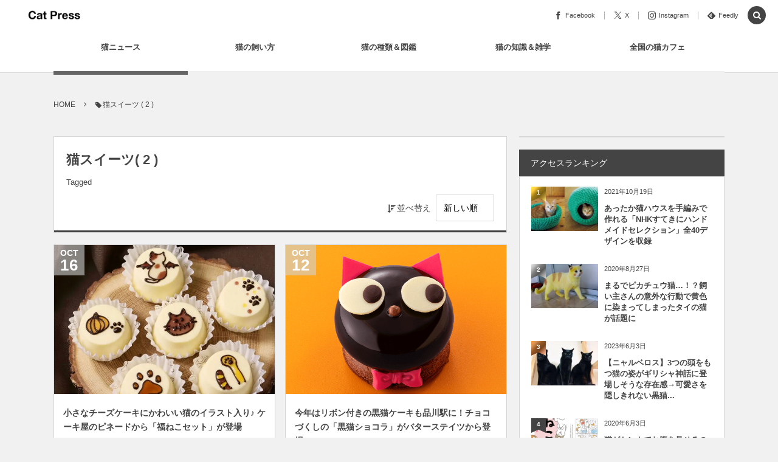

--- FILE ---
content_type: text/html; charset=UTF-8
request_url: https://cat-press.com/tag/sweets/page/2
body_size: 34669
content:
<!DOCTYPE html><html lang="ja"><head prefix="og: http://ogp.me/ns# fb: http://ogp.me/ns/fb# blog: http://ogp.me/ns/website#"><meta charset="UTF-8" />
<meta name="viewport" content="width=device-width,initial-scale=1,minimum-scale=1,user-scalable=yes" /><meta name="robots" content="noindex,follow" /><meta name="description" content="  猫スイーツタグの記事一覧 Page(2)" /><meta name="keywords" content="猫スイーツ , 猫 ニュース,Paged2" /><meta property="og:title" content="猫スイーツ  タグが付けられた記事一覧を表示しています。 ( 2 ) | Cat Press " /><meta property="og:type" content="article" /><meta property="og:url" content="https://cat-press.com/tag/sweets/page/2" /><meta property="og:image" content="https://cat-press.com/wp/wp-content/uploads/2017/07/001.png" /><meta property="og:image:width" content="640" /><meta property="og:image:height" content="382" /><meta property="og:description" content="  猫スイーツタグの記事一覧 Page(2)" /><meta property="og:site_name" content="Cat Press" /><meta property="fb:app_id" content="938263019600345" /><meta name="twitter:card" content="summary_large_image" /><meta name="twitter:site" content="@CAT_PRESS" /><link rel="canonical" href="https://cat-press.com/tag/sweets/page/2" /><link rel="next" href="https://cat-press.com/tag/sweets/page/3" /><link rel="prev" href="https://cat-press.com/tag/sweets" /><script data-cfasync="false" data-no-defer="1" data-no-minify="1" data-no-optimize="1">var ewww_webp_supported=!1;function check_webp_feature(A,e){var w;e=void 0!==e?e:function(){},ewww_webp_supported?e(ewww_webp_supported):((w=new Image).onload=function(){ewww_webp_supported=0<w.width&&0<w.height,e&&e(ewww_webp_supported)},w.onerror=function(){e&&e(!1)},w.src="data:image/webp;base64,"+{alpha:"UklGRkoAAABXRUJQVlA4WAoAAAAQAAAAAAAAAAAAQUxQSAwAAAARBxAR/Q9ERP8DAABWUDggGAAAABQBAJ0BKgEAAQAAAP4AAA3AAP7mtQAAAA=="}[A])}check_webp_feature("alpha");</script><script data-cfasync="false" data-no-defer="1" data-no-minify="1" data-no-optimize="1">var Arrive=function(c,w){"use strict";if(c.MutationObserver&&"undefined"!=typeof HTMLElement){var r,a=0,u=(r=HTMLElement.prototype.matches||HTMLElement.prototype.webkitMatchesSelector||HTMLElement.prototype.mozMatchesSelector||HTMLElement.prototype.msMatchesSelector,{matchesSelector:function(e,t){return e instanceof HTMLElement&&r.call(e,t)},addMethod:function(e,t,r){var a=e[t];e[t]=function(){return r.length==arguments.length?r.apply(this,arguments):"function"==typeof a?a.apply(this,arguments):void 0}},callCallbacks:function(e,t){t&&t.options.onceOnly&&1==t.firedElems.length&&(e=[e[0]]);for(var r,a=0;r=e[a];a++)r&&r.callback&&r.callback.call(r.elem,r.elem);t&&t.options.onceOnly&&1==t.firedElems.length&&t.me.unbindEventWithSelectorAndCallback.call(t.target,t.selector,t.callback)},checkChildNodesRecursively:function(e,t,r,a){for(var i,n=0;i=e[n];n++)r(i,t,a)&&a.push({callback:t.callback,elem:i}),0<i.childNodes.length&&u.checkChildNodesRecursively(i.childNodes,t,r,a)},mergeArrays:function(e,t){var r,a={};for(r in e)e.hasOwnProperty(r)&&(a[r]=e[r]);for(r in t)t.hasOwnProperty(r)&&(a[r]=t[r]);return a},toElementsArray:function(e){return e=void 0!==e&&("number"!=typeof e.length||e===c)?[e]:e}}),e=(l.prototype.addEvent=function(e,t,r,a){a={target:e,selector:t,options:r,callback:a,firedElems:[]};return this._beforeAdding&&this._beforeAdding(a),this._eventsBucket.push(a),a},l.prototype.removeEvent=function(e){for(var t,r=this._eventsBucket.length-1;t=this._eventsBucket[r];r--)e(t)&&(this._beforeRemoving&&this._beforeRemoving(t),(t=this._eventsBucket.splice(r,1))&&t.length&&(t[0].callback=null))},l.prototype.beforeAdding=function(e){this._beforeAdding=e},l.prototype.beforeRemoving=function(e){this._beforeRemoving=e},l),t=function(i,n){var o=new e,l=this,s={fireOnAttributesModification:!1};return o.beforeAdding(function(t){var e=t.target;e!==c.document&&e!==c||(e=document.getElementsByTagName("html")[0]);var r=new MutationObserver(function(e){n.call(this,e,t)}),a=i(t.options);r.observe(e,a),t.observer=r,t.me=l}),o.beforeRemoving(function(e){e.observer.disconnect()}),this.bindEvent=function(e,t,r){t=u.mergeArrays(s,t);for(var a=u.toElementsArray(this),i=0;i<a.length;i++)o.addEvent(a[i],e,t,r)},this.unbindEvent=function(){var r=u.toElementsArray(this);o.removeEvent(function(e){for(var t=0;t<r.length;t++)if(this===w||e.target===r[t])return!0;return!1})},this.unbindEventWithSelectorOrCallback=function(r){var a=u.toElementsArray(this),i=r,e="function"==typeof r?function(e){for(var t=0;t<a.length;t++)if((this===w||e.target===a[t])&&e.callback===i)return!0;return!1}:function(e){for(var t=0;t<a.length;t++)if((this===w||e.target===a[t])&&e.selector===r)return!0;return!1};o.removeEvent(e)},this.unbindEventWithSelectorAndCallback=function(r,a){var i=u.toElementsArray(this);o.removeEvent(function(e){for(var t=0;t<i.length;t++)if((this===w||e.target===i[t])&&e.selector===r&&e.callback===a)return!0;return!1})},this},i=new function(){var s={fireOnAttributesModification:!1,onceOnly:!1,existing:!1};function n(e,t,r){return!(!u.matchesSelector(e,t.selector)||(e._id===w&&(e._id=a++),-1!=t.firedElems.indexOf(e._id)))&&(t.firedElems.push(e._id),!0)}var c=(i=new t(function(e){var t={attributes:!1,childList:!0,subtree:!0};return e.fireOnAttributesModification&&(t.attributes=!0),t},function(e,i){e.forEach(function(e){var t=e.addedNodes,r=e.target,a=[];null!==t&&0<t.length?u.checkChildNodesRecursively(t,i,n,a):"attributes"===e.type&&n(r,i)&&a.push({callback:i.callback,elem:r}),u.callCallbacks(a,i)})})).bindEvent;return i.bindEvent=function(e,t,r){t=void 0===r?(r=t,s):u.mergeArrays(s,t);var a=u.toElementsArray(this);if(t.existing){for(var i=[],n=0;n<a.length;n++)for(var o=a[n].querySelectorAll(e),l=0;l<o.length;l++)i.push({callback:r,elem:o[l]});if(t.onceOnly&&i.length)return r.call(i[0].elem,i[0].elem);setTimeout(u.callCallbacks,1,i)}c.call(this,e,t,r)},i},o=new function(){var a={};function i(e,t){return u.matchesSelector(e,t.selector)}var n=(o=new t(function(){return{childList:!0,subtree:!0}},function(e,r){e.forEach(function(e){var t=e.removedNodes,e=[];null!==t&&0<t.length&&u.checkChildNodesRecursively(t,r,i,e),u.callCallbacks(e,r)})})).bindEvent;return o.bindEvent=function(e,t,r){t=void 0===r?(r=t,a):u.mergeArrays(a,t),n.call(this,e,t,r)},o};d(HTMLElement.prototype),d(NodeList.prototype),d(HTMLCollection.prototype),d(HTMLDocument.prototype),d(Window.prototype);var n={};return s(i,n,"unbindAllArrive"),s(o,n,"unbindAllLeave"),n}function l(){this._eventsBucket=[],this._beforeAdding=null,this._beforeRemoving=null}function s(e,t,r){u.addMethod(t,r,e.unbindEvent),u.addMethod(t,r,e.unbindEventWithSelectorOrCallback),u.addMethod(t,r,e.unbindEventWithSelectorAndCallback)}function d(e){e.arrive=i.bindEvent,s(i,e,"unbindArrive"),e.leave=o.bindEvent,s(o,e,"unbindLeave")}}(window,void 0),ewww_webp_supported=!1;function check_webp_feature(e,t){var r;ewww_webp_supported?t(ewww_webp_supported):((r=new Image).onload=function(){ewww_webp_supported=0<r.width&&0<r.height,t(ewww_webp_supported)},r.onerror=function(){t(!1)},r.src="data:image/webp;base64,"+{alpha:"UklGRkoAAABXRUJQVlA4WAoAAAAQAAAAAAAAAAAAQUxQSAwAAAARBxAR/Q9ERP8DAABWUDggGAAAABQBAJ0BKgEAAQAAAP4AAA3AAP7mtQAAAA==",animation:"UklGRlIAAABXRUJQVlA4WAoAAAASAAAAAAAAAAAAQU5JTQYAAAD/////AABBTk1GJgAAAAAAAAAAAAAAAAAAAGQAAABWUDhMDQAAAC8AAAAQBxAREYiI/gcA"}[e])}function ewwwLoadImages(e){if(e){for(var t=document.querySelectorAll(".batch-image img, .image-wrapper a, .ngg-pro-masonry-item a, .ngg-galleria-offscreen-seo-wrapper a"),r=0,a=t.length;r<a;r++)ewwwAttr(t[r],"data-src",t[r].getAttribute("data-webp")),ewwwAttr(t[r],"data-thumbnail",t[r].getAttribute("data-webp-thumbnail"));for(var i=document.querySelectorAll("div.woocommerce-product-gallery__image"),r=0,a=i.length;r<a;r++)ewwwAttr(i[r],"data-thumb",i[r].getAttribute("data-webp-thumb"))}for(var n=document.querySelectorAll("video"),r=0,a=n.length;r<a;r++)ewwwAttr(n[r],"poster",e?n[r].getAttribute("data-poster-webp"):n[r].getAttribute("data-poster-image"));for(var o,l=document.querySelectorAll("img.ewww_webp_lazy_load"),r=0,a=l.length;r<a;r++)e&&(ewwwAttr(l[r],"data-lazy-srcset",l[r].getAttribute("data-lazy-srcset-webp")),ewwwAttr(l[r],"data-srcset",l[r].getAttribute("data-srcset-webp")),ewwwAttr(l[r],"data-lazy-src",l[r].getAttribute("data-lazy-src-webp")),ewwwAttr(l[r],"data-src",l[r].getAttribute("data-src-webp")),ewwwAttr(l[r],"data-orig-file",l[r].getAttribute("data-webp-orig-file")),ewwwAttr(l[r],"data-medium-file",l[r].getAttribute("data-webp-medium-file")),ewwwAttr(l[r],"data-large-file",l[r].getAttribute("data-webp-large-file")),null!=(o=l[r].getAttribute("srcset"))&&!1!==o&&o.includes("R0lGOD")&&ewwwAttr(l[r],"src",l[r].getAttribute("data-lazy-src-webp"))),l[r].className=l[r].className.replace(/\bewww_webp_lazy_load\b/,"");for(var s=document.querySelectorAll(".ewww_webp"),r=0,a=s.length;r<a;r++)e?(ewwwAttr(s[r],"srcset",s[r].getAttribute("data-srcset-webp")),ewwwAttr(s[r],"src",s[r].getAttribute("data-src-webp")),ewwwAttr(s[r],"data-orig-file",s[r].getAttribute("data-webp-orig-file")),ewwwAttr(s[r],"data-medium-file",s[r].getAttribute("data-webp-medium-file")),ewwwAttr(s[r],"data-large-file",s[r].getAttribute("data-webp-large-file")),ewwwAttr(s[r],"data-large_image",s[r].getAttribute("data-webp-large_image")),ewwwAttr(s[r],"data-src",s[r].getAttribute("data-webp-src"))):(ewwwAttr(s[r],"srcset",s[r].getAttribute("data-srcset-img")),ewwwAttr(s[r],"src",s[r].getAttribute("data-src-img"))),s[r].className=s[r].className.replace(/\bewww_webp\b/,"ewww_webp_loaded");window.jQuery&&jQuery.fn.isotope&&jQuery.fn.imagesLoaded&&(jQuery(".fusion-posts-container-infinite").imagesLoaded(function(){jQuery(".fusion-posts-container-infinite").hasClass("isotope")&&jQuery(".fusion-posts-container-infinite").isotope()}),jQuery(".fusion-portfolio:not(.fusion-recent-works) .fusion-portfolio-wrapper").imagesLoaded(function(){jQuery(".fusion-portfolio:not(.fusion-recent-works) .fusion-portfolio-wrapper").isotope()}))}function ewwwWebPInit(e){ewwwLoadImages(e),ewwwNggLoadGalleries(e),document.arrive(".ewww_webp",function(){ewwwLoadImages(e)}),document.arrive(".ewww_webp_lazy_load",function(){ewwwLoadImages(e)}),document.arrive("videos",function(){ewwwLoadImages(e)}),"loading"==document.readyState?document.addEventListener("DOMContentLoaded",ewwwJSONParserInit):("undefined"!=typeof galleries&&ewwwNggParseGalleries(e),ewwwWooParseVariations(e))}function ewwwAttr(e,t,r){null!=r&&!1!==r&&e.setAttribute(t,r)}function ewwwJSONParserInit(){"undefined"!=typeof galleries&&check_webp_feature("alpha",ewwwNggParseGalleries),check_webp_feature("alpha",ewwwWooParseVariations)}function ewwwWooParseVariations(e){if(e)for(var t=document.querySelectorAll("form.variations_form"),r=0,a=t.length;r<a;r++){var i=t[r].getAttribute("data-product_variations"),n=!1;try{for(var o in i=JSON.parse(i))void 0!==i[o]&&void 0!==i[o].image&&(void 0!==i[o].image.src_webp&&(i[o].image.src=i[o].image.src_webp,n=!0),void 0!==i[o].image.srcset_webp&&(i[o].image.srcset=i[o].image.srcset_webp,n=!0),void 0!==i[o].image.full_src_webp&&(i[o].image.full_src=i[o].image.full_src_webp,n=!0),void 0!==i[o].image.gallery_thumbnail_src_webp&&(i[o].image.gallery_thumbnail_src=i[o].image.gallery_thumbnail_src_webp,n=!0),void 0!==i[o].image.thumb_src_webp&&(i[o].image.thumb_src=i[o].image.thumb_src_webp,n=!0));n&&ewwwAttr(t[r],"data-product_variations",JSON.stringify(i))}catch(e){}}}function ewwwNggParseGalleries(e){if(e)for(var t in galleries){var r=galleries[t];galleries[t].images_list=ewwwNggParseImageList(r.images_list)}}function ewwwNggLoadGalleries(e){e&&document.addEventListener("ngg.galleria.themeadded",function(e,t){window.ngg_galleria._create_backup=window.ngg_galleria.create,window.ngg_galleria.create=function(e,t){var r=$(e).data("id");return galleries["gallery_"+r].images_list=ewwwNggParseImageList(galleries["gallery_"+r].images_list),window.ngg_galleria._create_backup(e,t)}})}function ewwwNggParseImageList(e){for(var t in e){var r=e[t];if(void 0!==r["image-webp"]&&(e[t].image=r["image-webp"],delete e[t]["image-webp"]),void 0!==r["thumb-webp"]&&(e[t].thumb=r["thumb-webp"],delete e[t]["thumb-webp"]),void 0!==r.full_image_webp&&(e[t].full_image=r.full_image_webp,delete e[t].full_image_webp),void 0!==r.srcsets)for(var a in r.srcsets)nggSrcset=r.srcsets[a],void 0!==r.srcsets[a+"-webp"]&&(e[t].srcsets[a]=r.srcsets[a+"-webp"],delete e[t].srcsets[a+"-webp"]);if(void 0!==r.full_srcsets)for(var i in r.full_srcsets)nggFSrcset=r.full_srcsets[i],void 0!==r.full_srcsets[i+"-webp"]&&(e[t].full_srcsets[i]=r.full_srcsets[i+"-webp"],delete e[t].full_srcsets[i+"-webp"])}return e}check_webp_feature("alpha",ewwwWebPInit);</script><title>猫スイーツ  タグが付けられた記事一覧を表示しています。 ( 2 ) | Cat Press </title>
<meta name='robots' content='max-image-preview:large' />
<link rel="dns-prefetch" href="//connect.facebook.net" /><link rel="dns-prefetch" href="//secure.gravatar.com" /><link rel="dns-prefetch" href="//api.pinterest.com" /><link rel="dns-prefetch" href="//jsoon.digitiminimi.com" /><link rel="dns-prefetch" href="//b.hatena.ne.jp" /><link rel="dns-prefetch" href="//platform.twitter.com" /><link rel='dns-prefetch' href='//static.addtoany.com' />
<link rel='dns-prefetch' href='//ajax.googleapis.com' />
<link rel='dns-prefetch' href='//www.googletagmanager.com' />
<link rel='dns-prefetch' href='//pagead2.googlesyndication.com' />
<link rel="alternate" type="application/rss+xml" title="Cat Press（キャットプレス） &raquo; フィード" href="https://cat-press.com/feed" />
<link rel="alternate" type="application/rss+xml" title="Cat Press（キャットプレス） &raquo; コメントフィード" href="https://cat-press.com/comments/feed" />
<link rel="alternate" type="application/rss+xml" title="Cat Press（キャットプレス） &raquo; 猫スイーツ タグのフィード" href="https://cat-press.com/tag/sweets/feed" />
<!-- cat-press.com is managing ads with Advanced Ads 2.0.16 – https://wpadvancedads.com/ --><script id="press-ready">
			window.advanced_ads_ready=function(e,a){a=a||"complete";var d=function(e){return"interactive"===a?"loading"!==e:"complete"===e};d(document.readyState)?e():document.addEventListener("readystatechange",(function(a){d(a.target.readyState)&&e()}),{once:"interactive"===a})},window.advanced_ads_ready_queue=window.advanced_ads_ready_queue||[];		</script>
		<style id='wp-img-auto-sizes-contain-inline-css' type='text/css'>
img:is([sizes=auto i],[sizes^="auto," i]){contain-intrinsic-size:3000px 1500px}
/*# sourceURL=wp-img-auto-sizes-contain-inline-css */
</style>
<style id='wp-block-library-inline-css' type='text/css'>
:root{--wp-block-synced-color:#7a00df;--wp-block-synced-color--rgb:122,0,223;--wp-bound-block-color:var(--wp-block-synced-color);--wp-editor-canvas-background:#ddd;--wp-admin-theme-color:#007cba;--wp-admin-theme-color--rgb:0,124,186;--wp-admin-theme-color-darker-10:#006ba1;--wp-admin-theme-color-darker-10--rgb:0,107,160.5;--wp-admin-theme-color-darker-20:#005a87;--wp-admin-theme-color-darker-20--rgb:0,90,135;--wp-admin-border-width-focus:2px}@media (min-resolution:192dpi){:root{--wp-admin-border-width-focus:1.5px}}.wp-element-button{cursor:pointer}:root .has-very-light-gray-background-color{background-color:#eee}:root .has-very-dark-gray-background-color{background-color:#313131}:root .has-very-light-gray-color{color:#eee}:root .has-very-dark-gray-color{color:#313131}:root .has-vivid-green-cyan-to-vivid-cyan-blue-gradient-background{background:linear-gradient(135deg,#00d084,#0693e3)}:root .has-purple-crush-gradient-background{background:linear-gradient(135deg,#34e2e4,#4721fb 50%,#ab1dfe)}:root .has-hazy-dawn-gradient-background{background:linear-gradient(135deg,#faaca8,#dad0ec)}:root .has-subdued-olive-gradient-background{background:linear-gradient(135deg,#fafae1,#67a671)}:root .has-atomic-cream-gradient-background{background:linear-gradient(135deg,#fdd79a,#004a59)}:root .has-nightshade-gradient-background{background:linear-gradient(135deg,#330968,#31cdcf)}:root .has-midnight-gradient-background{background:linear-gradient(135deg,#020381,#2874fc)}:root{--wp--preset--font-size--normal:16px;--wp--preset--font-size--huge:42px}.has-regular-font-size{font-size:1em}.has-larger-font-size{font-size:2.625em}.has-normal-font-size{font-size:var(--wp--preset--font-size--normal)}.has-huge-font-size{font-size:var(--wp--preset--font-size--huge)}.has-text-align-center{text-align:center}.has-text-align-left{text-align:left}.has-text-align-right{text-align:right}.has-fit-text{white-space:nowrap!important}#end-resizable-editor-section{display:none}.aligncenter{clear:both}.items-justified-left{justify-content:flex-start}.items-justified-center{justify-content:center}.items-justified-right{justify-content:flex-end}.items-justified-space-between{justify-content:space-between}.screen-reader-text{border:0;clip-path:inset(50%);height:1px;margin:-1px;overflow:hidden;padding:0;position:absolute;width:1px;word-wrap:normal!important}.screen-reader-text:focus{background-color:#ddd;clip-path:none;color:#444;display:block;font-size:1em;height:auto;left:5px;line-height:normal;padding:15px 23px 14px;text-decoration:none;top:5px;width:auto;z-index:100000}html :where(.has-border-color){border-style:solid}html :where([style*=border-top-color]){border-top-style:solid}html :where([style*=border-right-color]){border-right-style:solid}html :where([style*=border-bottom-color]){border-bottom-style:solid}html :where([style*=border-left-color]){border-left-style:solid}html :where([style*=border-width]){border-style:solid}html :where([style*=border-top-width]){border-top-style:solid}html :where([style*=border-right-width]){border-right-style:solid}html :where([style*=border-bottom-width]){border-bottom-style:solid}html :where([style*=border-left-width]){border-left-style:solid}html :where(img[class*=wp-image-]){height:auto;max-width:100%}:where(figure){margin:0 0 1em}html :where(.is-position-sticky){--wp-admin--admin-bar--position-offset:var(--wp-admin--admin-bar--height,0px)}@media screen and (max-width:600px){html :where(.is-position-sticky){--wp-admin--admin-bar--position-offset:0px}}

/*# sourceURL=wp-block-library-inline-css */
</style><style id='global-styles-inline-css' type='text/css'>
:root{--wp--preset--aspect-ratio--square: 1;--wp--preset--aspect-ratio--4-3: 4/3;--wp--preset--aspect-ratio--3-4: 3/4;--wp--preset--aspect-ratio--3-2: 3/2;--wp--preset--aspect-ratio--2-3: 2/3;--wp--preset--aspect-ratio--16-9: 16/9;--wp--preset--aspect-ratio--9-16: 9/16;--wp--preset--color--black: #000000;--wp--preset--color--cyan-bluish-gray: #abb8c3;--wp--preset--color--white: #ffffff;--wp--preset--color--pale-pink: #f78da7;--wp--preset--color--vivid-red: #cf2e2e;--wp--preset--color--luminous-vivid-orange: #ff6900;--wp--preset--color--luminous-vivid-amber: #fcb900;--wp--preset--color--light-green-cyan: #7bdcb5;--wp--preset--color--vivid-green-cyan: #00d084;--wp--preset--color--pale-cyan-blue: #8ed1fc;--wp--preset--color--vivid-cyan-blue: #0693e3;--wp--preset--color--vivid-purple: #9b51e0;--wp--preset--gradient--vivid-cyan-blue-to-vivid-purple: linear-gradient(135deg,rgb(6,147,227) 0%,rgb(155,81,224) 100%);--wp--preset--gradient--light-green-cyan-to-vivid-green-cyan: linear-gradient(135deg,rgb(122,220,180) 0%,rgb(0,208,130) 100%);--wp--preset--gradient--luminous-vivid-amber-to-luminous-vivid-orange: linear-gradient(135deg,rgb(252,185,0) 0%,rgb(255,105,0) 100%);--wp--preset--gradient--luminous-vivid-orange-to-vivid-red: linear-gradient(135deg,rgb(255,105,0) 0%,rgb(207,46,46) 100%);--wp--preset--gradient--very-light-gray-to-cyan-bluish-gray: linear-gradient(135deg,rgb(238,238,238) 0%,rgb(169,184,195) 100%);--wp--preset--gradient--cool-to-warm-spectrum: linear-gradient(135deg,rgb(74,234,220) 0%,rgb(151,120,209) 20%,rgb(207,42,186) 40%,rgb(238,44,130) 60%,rgb(251,105,98) 80%,rgb(254,248,76) 100%);--wp--preset--gradient--blush-light-purple: linear-gradient(135deg,rgb(255,206,236) 0%,rgb(152,150,240) 100%);--wp--preset--gradient--blush-bordeaux: linear-gradient(135deg,rgb(254,205,165) 0%,rgb(254,45,45) 50%,rgb(107,0,62) 100%);--wp--preset--gradient--luminous-dusk: linear-gradient(135deg,rgb(255,203,112) 0%,rgb(199,81,192) 50%,rgb(65,88,208) 100%);--wp--preset--gradient--pale-ocean: linear-gradient(135deg,rgb(255,245,203) 0%,rgb(182,227,212) 50%,rgb(51,167,181) 100%);--wp--preset--gradient--electric-grass: linear-gradient(135deg,rgb(202,248,128) 0%,rgb(113,206,126) 100%);--wp--preset--gradient--midnight: linear-gradient(135deg,rgb(2,3,129) 0%,rgb(40,116,252) 100%);--wp--preset--font-size--small: 13px;--wp--preset--font-size--medium: 20px;--wp--preset--font-size--large: 36px;--wp--preset--font-size--x-large: 42px;--wp--preset--spacing--20: 0.44rem;--wp--preset--spacing--30: 0.67rem;--wp--preset--spacing--40: 1rem;--wp--preset--spacing--50: 1.5rem;--wp--preset--spacing--60: 2.25rem;--wp--preset--spacing--70: 3.38rem;--wp--preset--spacing--80: 5.06rem;--wp--preset--shadow--natural: 6px 6px 9px rgba(0, 0, 0, 0.2);--wp--preset--shadow--deep: 12px 12px 50px rgba(0, 0, 0, 0.4);--wp--preset--shadow--sharp: 6px 6px 0px rgba(0, 0, 0, 0.2);--wp--preset--shadow--outlined: 6px 6px 0px -3px rgb(255, 255, 255), 6px 6px rgb(0, 0, 0);--wp--preset--shadow--crisp: 6px 6px 0px rgb(0, 0, 0);}:where(.is-layout-flex){gap: 0.5em;}:where(.is-layout-grid){gap: 0.5em;}body .is-layout-flex{display: flex;}.is-layout-flex{flex-wrap: wrap;align-items: center;}.is-layout-flex > :is(*, div){margin: 0;}body .is-layout-grid{display: grid;}.is-layout-grid > :is(*, div){margin: 0;}:where(.wp-block-columns.is-layout-flex){gap: 2em;}:where(.wp-block-columns.is-layout-grid){gap: 2em;}:where(.wp-block-post-template.is-layout-flex){gap: 1.25em;}:where(.wp-block-post-template.is-layout-grid){gap: 1.25em;}.has-black-color{color: var(--wp--preset--color--black) !important;}.has-cyan-bluish-gray-color{color: var(--wp--preset--color--cyan-bluish-gray) !important;}.has-white-color{color: var(--wp--preset--color--white) !important;}.has-pale-pink-color{color: var(--wp--preset--color--pale-pink) !important;}.has-vivid-red-color{color: var(--wp--preset--color--vivid-red) !important;}.has-luminous-vivid-orange-color{color: var(--wp--preset--color--luminous-vivid-orange) !important;}.has-luminous-vivid-amber-color{color: var(--wp--preset--color--luminous-vivid-amber) !important;}.has-light-green-cyan-color{color: var(--wp--preset--color--light-green-cyan) !important;}.has-vivid-green-cyan-color{color: var(--wp--preset--color--vivid-green-cyan) !important;}.has-pale-cyan-blue-color{color: var(--wp--preset--color--pale-cyan-blue) !important;}.has-vivid-cyan-blue-color{color: var(--wp--preset--color--vivid-cyan-blue) !important;}.has-vivid-purple-color{color: var(--wp--preset--color--vivid-purple) !important;}.has-black-background-color{background-color: var(--wp--preset--color--black) !important;}.has-cyan-bluish-gray-background-color{background-color: var(--wp--preset--color--cyan-bluish-gray) !important;}.has-white-background-color{background-color: var(--wp--preset--color--white) !important;}.has-pale-pink-background-color{background-color: var(--wp--preset--color--pale-pink) !important;}.has-vivid-red-background-color{background-color: var(--wp--preset--color--vivid-red) !important;}.has-luminous-vivid-orange-background-color{background-color: var(--wp--preset--color--luminous-vivid-orange) !important;}.has-luminous-vivid-amber-background-color{background-color: var(--wp--preset--color--luminous-vivid-amber) !important;}.has-light-green-cyan-background-color{background-color: var(--wp--preset--color--light-green-cyan) !important;}.has-vivid-green-cyan-background-color{background-color: var(--wp--preset--color--vivid-green-cyan) !important;}.has-pale-cyan-blue-background-color{background-color: var(--wp--preset--color--pale-cyan-blue) !important;}.has-vivid-cyan-blue-background-color{background-color: var(--wp--preset--color--vivid-cyan-blue) !important;}.has-vivid-purple-background-color{background-color: var(--wp--preset--color--vivid-purple) !important;}.has-black-border-color{border-color: var(--wp--preset--color--black) !important;}.has-cyan-bluish-gray-border-color{border-color: var(--wp--preset--color--cyan-bluish-gray) !important;}.has-white-border-color{border-color: var(--wp--preset--color--white) !important;}.has-pale-pink-border-color{border-color: var(--wp--preset--color--pale-pink) !important;}.has-vivid-red-border-color{border-color: var(--wp--preset--color--vivid-red) !important;}.has-luminous-vivid-orange-border-color{border-color: var(--wp--preset--color--luminous-vivid-orange) !important;}.has-luminous-vivid-amber-border-color{border-color: var(--wp--preset--color--luminous-vivid-amber) !important;}.has-light-green-cyan-border-color{border-color: var(--wp--preset--color--light-green-cyan) !important;}.has-vivid-green-cyan-border-color{border-color: var(--wp--preset--color--vivid-green-cyan) !important;}.has-pale-cyan-blue-border-color{border-color: var(--wp--preset--color--pale-cyan-blue) !important;}.has-vivid-cyan-blue-border-color{border-color: var(--wp--preset--color--vivid-cyan-blue) !important;}.has-vivid-purple-border-color{border-color: var(--wp--preset--color--vivid-purple) !important;}.has-vivid-cyan-blue-to-vivid-purple-gradient-background{background: var(--wp--preset--gradient--vivid-cyan-blue-to-vivid-purple) !important;}.has-light-green-cyan-to-vivid-green-cyan-gradient-background{background: var(--wp--preset--gradient--light-green-cyan-to-vivid-green-cyan) !important;}.has-luminous-vivid-amber-to-luminous-vivid-orange-gradient-background{background: var(--wp--preset--gradient--luminous-vivid-amber-to-luminous-vivid-orange) !important;}.has-luminous-vivid-orange-to-vivid-red-gradient-background{background: var(--wp--preset--gradient--luminous-vivid-orange-to-vivid-red) !important;}.has-very-light-gray-to-cyan-bluish-gray-gradient-background{background: var(--wp--preset--gradient--very-light-gray-to-cyan-bluish-gray) !important;}.has-cool-to-warm-spectrum-gradient-background{background: var(--wp--preset--gradient--cool-to-warm-spectrum) !important;}.has-blush-light-purple-gradient-background{background: var(--wp--preset--gradient--blush-light-purple) !important;}.has-blush-bordeaux-gradient-background{background: var(--wp--preset--gradient--blush-bordeaux) !important;}.has-luminous-dusk-gradient-background{background: var(--wp--preset--gradient--luminous-dusk) !important;}.has-pale-ocean-gradient-background{background: var(--wp--preset--gradient--pale-ocean) !important;}.has-electric-grass-gradient-background{background: var(--wp--preset--gradient--electric-grass) !important;}.has-midnight-gradient-background{background: var(--wp--preset--gradient--midnight) !important;}.has-small-font-size{font-size: var(--wp--preset--font-size--small) !important;}.has-medium-font-size{font-size: var(--wp--preset--font-size--medium) !important;}.has-large-font-size{font-size: var(--wp--preset--font-size--large) !important;}.has-x-large-font-size{font-size: var(--wp--preset--font-size--x-large) !important;}
/*# sourceURL=global-styles-inline-css */
</style>

<style id='classic-theme-styles-inline-css' type='text/css'>
/*! This file is auto-generated */
.wp-block-button__link{color:#fff;background-color:#32373c;border-radius:9999px;box-shadow:none;text-decoration:none;padding:calc(.667em + 2px) calc(1.333em + 2px);font-size:1.125em}.wp-block-file__button{background:#32373c;color:#fff;text-decoration:none}
/*# sourceURL=/wp-includes/css/classic-themes.min.css */
</style>
<link rel='stylesheet' id='toc-screen-css' href='https://cat-press.com/wp/wp-content/plugins/table-of-contents-plus/screen.min.css?ver=2411.1' type='text/css' media='all' />
<link rel='stylesheet' id='digipress-css' href='https://cat-press.com/wp/wp-content/themes/dp-colors/css/pc.css?ver=20250529152856' type='text/css' media='all' />
<link rel='stylesheet' id='dp-visual-css' href='https://cat-press.com/wp/wp-content/uploads/digipress/colors/css/visual-custom.css?ver=20250728180245' type='text/css' media='all' />
<link rel='stylesheet' id='taxopress-frontend-css-css' href='https://cat-press.com/wp/wp-content/plugins/simple-tags/assets/frontend/css/frontend.css?ver=3.43.0' type='text/css' media='all' />
<link rel='stylesheet' id='tablepress-default-css' href='https://cat-press.com/wp/wp-content/tablepress-combined.min.css?ver=51' type='text/css' media='all' />
<link rel='stylesheet' id='pochipp-front-css' href='https://cat-press.com/wp/wp-content/plugins/pochipp/dist/css/style.css?ver=1.18.3' type='text/css' media='all' />
<link rel='stylesheet' id='addtoany-css' href='https://cat-press.com/wp/wp-content/plugins/add-to-any/addtoany.min.css?ver=1.16' type='text/css' media='all' />
<script id="addtoany-core-js-before">
/* <![CDATA[ */
window.a2a_config=window.a2a_config||{};a2a_config.callbacks=[];a2a_config.overlays=[];a2a_config.templates={};a2a_localize = {
	Share: "共有",
	Save: "ブックマーク",
	Subscribe: "購読",
	Email: "メール",
	Bookmark: "ブックマーク",
	ShowAll: "すべて表示する",
	ShowLess: "小さく表示する",
	FindServices: "サービスを探す",
	FindAnyServiceToAddTo: "追加するサービスを今すぐ探す",
	PoweredBy: "Powered by",
	ShareViaEmail: "メールでシェアする",
	SubscribeViaEmail: "メールで購読する",
	BookmarkInYourBrowser: "ブラウザにブックマーク",
	BookmarkInstructions: "このページをブックマークするには、 Ctrl+D または \u2318+D を押下。",
	AddToYourFavorites: "お気に入りに追加",
	SendFromWebOrProgram: "任意のメールアドレスまたはメールプログラムから送信",
	EmailProgram: "メールプログラム",
	More: "詳細&#8230;",
	ThanksForSharing: "共有ありがとうございます !",
	ThanksForFollowing: "フォローありがとうございます !"
};


//# sourceURL=addtoany-core-js-before
/* ]]> */
</script>
<script defer src="https://static.addtoany.com/menu/page.js" id="addtoany-core-js"></script>
<script src="https://ajax.googleapis.com/ajax/libs/jquery/3.7.1/jquery.min.js?ver=6.9" id="jquery-js"></script>
<script defer src="https://cat-press.com/wp/wp-content/plugins/add-to-any/addtoany.min.js?ver=1.1" id="addtoany-jquery-js"></script>
<script src="https://cat-press.com/wp/wp-content/plugins/simple-tags/assets/frontend/js/frontend.js?ver=3.43.0" id="taxopress-frontend-js-js"></script>
<link rel="https://api.w.org/" href="https://cat-press.com/wp-json/" /><link rel="alternate" title="JSON" type="application/json" href="https://cat-press.com/wp-json/wp/v2/tags/138" /><link rel="EditURI" type="application/rsd+xml" title="RSD" href="https://cat-press.com/wp/xmlrpc.php?rsd" />
<meta name="generator" content="Site Kit by Google 1.170.0" /><!-- Pochipp -->
<style id="pchpp_custom_style">:root{--pchpp-color-inline: #069A8E;--pchpp-color-custom: #5ca250;--pchpp-color-custom-2: #8e59e4;--pchpp-color-amazon: #f99a0c;--pchpp-color-rakuten: #e0423c;--pchpp-color-yahoo: #438ee8;--pchpp-color-mercari: #3c3c3c;--pchpp-inline-bg-color: var(--pchpp-color-inline);--pchpp-inline-txt-color: #fff;--pchpp-inline-shadow: 0 1px 4px -1px rgba(0, 0, 0, 0.2);--pchpp-inline-radius: 0px;--pchpp-inline-width: auto;}</style>
<script id="pchpp_vars">window.pchppVars = {};window.pchppVars.ajaxUrl = "https://cat-press.com/wp/wp-admin/admin-ajax.php";window.pchppVars.ajaxNonce = "13aa31c628";</script>
<script language="javascript">var vc_pid = "884902742";</script>
<!-- / Pochipp -->

<!-- Site Kit が追加した Google AdSense メタタグ -->
<meta name="google-adsense-platform-account" content="ca-host-pub-2644536267352236">
<meta name="google-adsense-platform-domain" content="sitekit.withgoogle.com">
<!-- Site Kit が追加した End Google AdSense メタタグ -->
<noscript><style>.lazyload[data-src]{display:none !important;}</style></noscript><style>.lazyload{background-image:none !important;}.lazyload:before{background-image:none !important;}</style>
<!-- Google タグ マネージャー スニペット (Site Kit が追加) -->
<script data-type="lazy" data-src="[data-uri]"></script>

<!-- (ここまで) Google タグ マネージャー スニペット (Site Kit が追加) -->

<!-- Google AdSense スニペット (Site Kit が追加) -->
<script async="async" crossorigin="anonymous" data-type="lazy" data-src="https://pagead2.googlesyndication.com/pagead/js/adsbygoogle.js?client=ca-pub-6084062801547487&amp;host=ca-host-pub-2644536267352236"></script>

<!-- (ここまで) Google AdSense スニペット (Site Kit が追加) -->
<link rel="icon" href="https://cat-press.com/wp/wp-content/uploads/2018/06/cropped-002-32x32.png" sizes="32x32" />
<link rel="icon" href="https://cat-press.com/wp/wp-content/uploads/2018/06/cropped-002-192x192.png" sizes="192x192" />
<link rel="apple-touch-icon" href="https://cat-press.com/wp/wp-content/uploads/2018/06/cropped-002-180x180.png" />
<meta name="msapplication-TileImage" content="https://cat-press.com/wp/wp-content/uploads/2018/06/cropped-002-270x270.png" />
<script>j$=jQuery;</script><!-- もしものレスポンシブ対応 -->
<meta name="viewport" content="width=device-width,initial-scale=1.0">


<!-- グーグルアドマネージャー -->
<script async src="https://securepubads.g.doubleclick.net/tag/js/gpt.js"></script>
<script>
  window.googletag = window.googletag || {cmd: []};
  googletag.cmd.push(function() {
    googletag.defineSlot('/22025392695/cp-mo-D-article-end', [300, 250], 'div-gpt-ad-1592566428266-0').addService(googletag.pubads());
    googletag.pubads().enableSingleRequest();
    googletag.enableServices();
  });
</script>

<script async src="https://securepubads.g.doubleclick.net/tag/js/gpt.js"></script>
<script>
  window.googletag = window.googletag || {cmd: []};
  googletag.cmd.push(function() {
    googletag.defineSlot('/22025392695/cp-mo-inarticle', [300, 250], 'div-gpt-ad-1592595670697-0').addService(googletag.pubads());
    googletag.pubads().enableSingleRequest();
    googletag.enableServices();
  });
</script>


<!-- バリューコマースITPタグ 旧称リファラー取得用タグの対応 -->
<script>var vc_sid="3279945"</script>
<script async data-type="lazy" data-src="//vpj.valuecommerce.com/vcparam_pvd.js"></script></head>
<body class="archive paged tag tag-sweets tag-138 paged-2 tag-paged-2 wp-theme-dp-colors pc-theme not-home aa-prefix-press-" data-ct-sns-cache="true" data-ct-sns-cache-time="86400000">		<!-- Google タグ マネージャー (noscript) スニペット (Site Kit が追加) -->
		<noscript>
			<iframe src="https://www.googletagmanager.com/ns.html?id=GTM-KSVHFDG" height="0" width="0" style="display:none;visibility:hidden"></iframe>
		</noscript>
		<!-- (ここまで) Google タグ マネージャー (noscript) スニペット (Site Kit が追加) -->
		<div id="wrapper">
<header id="header" class="header_area not-home">
<div id="header-bar"><h1 class="bar_title not-home"><a href="https://cat-press.com/" title="Cat Press（キャットプレス）" class="img" data-wpel-link="internal"><img src="[data-uri]" alt="Cat Press" data-src="https://cat-press.com/wp/wp-content/uploads/digipress/colors/title/niconico.png" decoding="async" class="lazyload" data-eio-rwidth="900" data-eio-rheight="276" /><noscript><img src="https://cat-press.com/wp/wp-content/uploads/digipress/colors/title/niconico.png" alt="Cat Press" data-eio="l" /></noscript></a></h1><div id="header-bar-content" class="no-wow has_search">
<div id="expand_global_menu" role="button" class="bar_item icon-spaced-menu"><span>Menu</span></div><div id="header-sns" class="bar_item"><ul><li class="fb"><a href="https://www.facebook.com/catpresscom/" title="Share on Facebook" target="_self" class="icon-facebook" data-wpel-link="external"><span>Facebook</span></a></li><li class="tw"><a href="https://twitter.com/CAT_PRESS" title="Follow on X" target="_self" class="icon-twitter" data-wpel-link="external"><span>X</span></a></li><li class="tw"><a href="https://www.instagram.com/cat_press/" title="Follow on Instagram" target="_self" class="icon-instagram" data-wpel-link="external"><span>Instagram</span></a></li><li class="feedly"><a href="https://feedly.com/i/subscription/feed/https%3A%2F%2Fcat-press.com%2Ffeed" target="_self" title="Follow on feedly" class="icon-feedly" data-wpel-link="external"><span>Feedly</span></a></li></ul></div></div></div><div id="header-content"></div><nav id="header-menu" class="header-menu-normal-page"><div id="header-menu-content"><ul id="global_menu_ul" class="menu_num_5 under_bar"><li id="menu-item-6941" class="menu-item menu-item-type-post_type menu-item-object-page menu-item-has-children"><a href="https://cat-press.com/new-post" class="menu-link" data-wpel-link="internal"><span class="menu-title">猫ニュース</span></a>
<ul class="sub-menu">
	<li id="menu-item-6944" class="menu-item menu-item-type-taxonomy menu-item-object-category"><a href="https://cat-press.com/category/cat-news" class="menu-link" data-wpel-link="internal"><span class="menu-title">新着記事</span></a></li>
	<li id="menu-item-6951" class="menu-item menu-item-type-taxonomy menu-item-object-category"><a href="https://cat-press.com/category/cat-cafe-news" class="menu-link" data-wpel-link="internal"><span class="menu-title">猫カフェ</span></a></li>
	<li id="menu-item-6945" class="menu-item menu-item-type-taxonomy menu-item-object-category"><a href="https://cat-press.com/category/cat-event" class="menu-link" data-wpel-link="internal"><span class="menu-title">猫のイベント</span></a></li>
	<li id="menu-item-13223" class="menu-item menu-item-type-taxonomy menu-item-object-category"><a href="https://cat-press.com/category/cat-tv-programs" class="menu-link" data-wpel-link="internal"><span class="menu-title">猫のテレビ・映画</span></a></li>
	<li id="menu-item-6947" class="menu-item menu-item-type-taxonomy menu-item-object-category"><a href="https://cat-press.com/category/cat-photos" class="menu-link" data-wpel-link="internal"><span class="menu-title">猫の画像・写真</span></a></li>
	<li id="menu-item-6946" class="menu-item menu-item-type-taxonomy menu-item-object-category"><a href="https://cat-press.com/category/cat-movies" class="menu-link" data-wpel-link="internal"><span class="menu-title">猫の動画・映像</span></a></li>
	<li id="menu-item-6943" class="menu-item menu-item-type-taxonomy menu-item-object-category"><a href="https://cat-press.com/category/cat-products" class="menu-link" data-wpel-link="internal"><span class="menu-title">猫の商品</span></a></li>
	<li id="menu-item-6950" class="menu-item menu-item-type-taxonomy menu-item-object-category"><a href="https://cat-press.com/category/cat-products-review" class="menu-link" data-wpel-link="internal"><span class="menu-title">猫の商品レビュー</span></a></li>
	<li id="menu-item-6949" class="menu-item menu-item-type-taxonomy menu-item-object-category"><a href="https://cat-press.com/category/tips" class="menu-link" data-wpel-link="internal"><span class="menu-title">猫の豆知識・雑学</span></a></li>
	<li id="menu-item-6948" class="menu-item menu-item-type-taxonomy menu-item-object-category"><a href="https://cat-press.com/category/survey" class="menu-link" data-wpel-link="internal"><span class="menu-title">猫の調査データ</span></a></li>
	<li id="menu-item-11981" class="menu-item menu-item-type-taxonomy menu-item-object-category"><a href="https://cat-press.com/category/adoption" class="menu-link" data-wpel-link="internal"><span class="menu-title">猫の譲渡会</span></a></li>
	<li id="menu-item-6985" class="menu-item menu-item-type-taxonomy menu-item-object-category"><a href="https://cat-press.com/category/issues" class="menu-link" data-wpel-link="internal"><span class="menu-title">猫の社会問題</span></a></li>
	<li id="menu-item-7717" class="menu-item menu-item-type-taxonomy menu-item-object-category"><a href="https://cat-press.com/category/game-app" class="menu-link" data-wpel-link="internal"><span class="menu-title">猫のゲーム・アプリ</span></a></li>
	<li id="menu-item-6942" class="menu-item menu-item-type-taxonomy menu-item-object-category"><a href="https://cat-press.com/category/free-cat-stock-photos" class="menu-link" data-wpel-link="internal"><span class="menu-title">猫のフリー写真素材</span></a></li>
</ul>
</li>
<li id="menu-item-78216" class="menu-item menu-item-type-post_type menu-item-object-page"><a href="https://cat-press.com/having" class="menu-link" data-wpel-link="internal"><span class="menu-title">猫の飼い方</span></a></li>
<li id="menu-item-78215" class="menu-item menu-item-type-post_type menu-item-object-page"><a href="https://cat-press.com/breeds" class="menu-link" data-wpel-link="internal"><span class="menu-title">猫の種類＆図鑑</span></a></li>
<li id="menu-item-41008" class="menu-item menu-item-type-post_type menu-item-object-page"><a href="https://cat-press.com/trivia" class="menu-link" data-wpel-link="internal"><span class="menu-title">猫の知識＆雑学</span></a></li>
<li id="menu-item-5843" class="menu-item menu-item-type-post_type menu-item-object-page"><a href="https://cat-press.com/cat-cafe" class="menu-link" data-wpel-link="internal"><span class="menu-title">全国の猫カフェ</span></a></li>
</ul></div></nav></header><main id="main" role="main" class="not-home">
<nav id="dp_breadcrumb_nav" class="dp_breadcrumb_nav widget-container-inner"><ul><li><a href="https://cat-press.com/" class="nav_home" data-wpel-link="internal"><span>HOME</span></a></li><li><span class="icon-tag">猫スイーツ ( 2 ) </span></li></ul></nav><div id="main-content" class="clearfix">
<div id="content" class="content two-col">
<header class="archive-header"><h1 class="archive-title"><span class="title">  猫スイーツ( 2 )</span></h1><div class="archive-desc">Tagged</div><div class="sort-form-area"><span class="sort-form-title"><i class="icon-sort-desc"></i>並べ替え</span><form method="get" class="sort-form" target="_top" action="https://cat-press.com/tag/sweets/page/2"><select name="sort" onchange="submit(this.form);"><option value="date">新しい順</option><option value="modified">更新順</option><option value="popular">人気順</option><option value="title">タイトル順</option></select></form></div></header><div class="loop-content-frame clearfix magazine three"><div class="loop-content autopager magazine three"><article  class="loop-article magazine three"><div class="thumb"><a href="https://cat-press.com/cat-products/pinede-fukuneko-set" rel="bookmark" title="小さなチーズケーキにかわいい猫のイラスト入り♪ ケーキ屋のピネードから「福ねこセット」が登場" class="thumb_link" data-wpel-link="internal"><img src="[data-uri]" width="427" height="320" layout="responsive" class="wp-post-image lazyload ewww_webp_lazy_load" alt="小さなチーズケーキにかわいい猫のイラスト入り♪ ケーキ屋のピネードから「福ねこセット」が登場"  data-src="https://cat-press.com/wp/wp-content/uploads/2022/10/1016-10121_1016-427x320.jpg" decoding="async" data-srcset="https://cat-press.com/wp/wp-content/uploads/2022/10/1016-10121_1016-427x320.jpg 427w, https://cat-press.com/wp/wp-content/uploads/2022/10/1016-10121_1016-101x76.jpg 101w, https://cat-press.com/wp/wp-content/uploads/2022/10/1016-10121_1016.jpg 640w" data-eio-rwidth="427" data-eio-rheight="320" data-src-webp="https://cat-press.com/wp/wp-content/uploads/2022/10/1016-10121_1016-427x320.jpg.webp" data-srcset-webp="https://cat-press.com/wp/wp-content/uploads/2022/10/1016-10121_1016-427x320.jpg.webp 427w, https://cat-press.com/wp/wp-content/uploads/2022/10/1016-10121_1016-101x76.jpg.webp 101w, https://cat-press.com/wp/wp-content/uploads/2022/10/1016-10121_1016.jpg.webp 640w" /><noscript><img src="https://cat-press.com/wp/wp-content/uploads/2022/10/1016-10121_1016-427x320.jpg" width="427" height="320" layout="responsive" class="wp-post-image" alt="小さなチーズケーキにかわいい猫のイラスト入り♪ ケーキ屋のピネードから「福ねこセット」が登場" srcset="https://cat-press.com/wp/wp-content/uploads/2022/10/1016-10121_1016-427x320.jpg 427w, https://cat-press.com/wp/wp-content/uploads/2022/10/1016-10121_1016-101x76.jpg 101w, https://cat-press.com/wp/wp-content/uploads/2022/10/1016-10121_1016.jpg 640w" data-eio="l" /></noscript></a></div><div class="details"><h1 class="entry-title loop-title magazine three"><a href="https://cat-press.com/cat-products/pinede-fukuneko-set" rel="bookmark" title="小さなチーズケーキにかわいい猫のイラスト入り♪ ケーキ屋のピネードから「福ねこセット」が登場" data-wpel-link="internal">小さなチーズケーキにかわいい猫のイラスト入り♪ ケーキ屋のピネードから「福ねこセット」が登場</a></h1><div class="loop-excerpt excerpt">全国に26店舗を展開しているスイーツショップ「PÂTISSERIE PINÉDE（パティスリーピネード）」から、猫づくしなハロウィンスイーツが期間限定で発売されます。 ピネードは生菓子や焼き菓子ギフトをはじめ、記念日を楽しく盛り上げるデコレーションケーキや、オリジナルのイラスト＆メッセージを描けるチーズケーキなどの商品...</div></div><div class="cover"><div class="loop-table"><div class="table-cell-middle"><div class="loop-cat meta-cat"><a href="https://cat-press.com/category/cat-products" rel="tag" class="cat-color15">猫の商品</a></div><div class="author-info meta-author vcard"><div class="author-name"><a href="https://cat-press.com/author/administrator" rel="author" title="Show articles of this user." class="fn" data-wpel-link="internal">Cat Press編集部</a></div></div></div></div></div><div class="loop-date"><time datetime="2022-10-16T11:33:00+09:00" class="time-field"><span class="date_month_en">Oct</span> <span class="date_day_double">16</span></time></div></article><article  class="loop-article magazine three"><div class="thumb"><a href="https://cat-press.com/cat-products/butter-states-halloween-2022" rel="bookmark" title="今年はリボン付きの黒猫ケーキも品川駅に！チョコづくしの「黒猫ショコラ」がバターステイツから登場" class="thumb_link" data-wpel-link="internal"><img src="[data-uri]" width="427" height="320" layout="responsive" class="wp-post-image lazyload ewww_webp_lazy_load" alt="人気の黒猫ケーキが今年も登場！"  data-src="https://cat-press.com/wp/wp-content/uploads/2022/10/10071_1001-427x320.png" decoding="async" data-srcset="https://cat-press.com/wp/wp-content/uploads/2022/10/10071_1001-427x320.png 427w, https://cat-press.com/wp/wp-content/uploads/2022/10/10071_1001-101x76.png 101w, https://cat-press.com/wp/wp-content/uploads/2022/10/10071_1001.png 640w" data-eio-rwidth="427" data-eio-rheight="320" data-src-webp="https://cat-press.com/wp/wp-content/uploads/2022/10/10071_1001-427x320.png.webp" data-srcset-webp="https://cat-press.com/wp/wp-content/uploads/2022/10/10071_1001-427x320.png.webp 427w, https://cat-press.com/wp/wp-content/uploads/2022/10/10071_1001-101x76.png.webp 101w, https://cat-press.com/wp/wp-content/uploads/2022/10/10071_1001.png.webp 640w" /><noscript><img src="https://cat-press.com/wp/wp-content/uploads/2022/10/10071_1001-427x320.png" width="427" height="320" layout="responsive" class="wp-post-image" alt="人気の黒猫ケーキが今年も登場！" srcset="https://cat-press.com/wp/wp-content/uploads/2022/10/10071_1001-427x320.png 427w, https://cat-press.com/wp/wp-content/uploads/2022/10/10071_1001-101x76.png 101w, https://cat-press.com/wp/wp-content/uploads/2022/10/10071_1001.png 640w" data-eio="l" /></noscript></a></div><div class="details"><h1 class="entry-title loop-title magazine three"><a href="https://cat-press.com/cat-products/butter-states-halloween-2022" rel="bookmark" title="今年はリボン付きの黒猫ケーキも品川駅に！チョコづくしの「黒猫ショコラ」がバターステイツから登場" data-wpel-link="internal">今年はリボン付きの黒猫ケーキも品川駅に！チョコづくしの「黒猫ショコラ」がバターステイツから登場</a></h1><div class="loop-excerpt excerpt">バターを使ったスイーツの専⾨店『BUTTER STATE’s（バターステイツ）』から、チョコレートたっぷりのネコ型ケーキ「黒猫ショコラ」が発売されています。 バターステイツは『東京ばな奈』『銀のぶどう』『ねんりん家』『シュガーバターの木』などのスイーツ店や洋菓子ブランドを運営しているグレープストーン社から、2021年4...</div></div><div class="cover"><div class="loop-table"><div class="table-cell-middle"><div class="loop-cat meta-cat"><a href="https://cat-press.com/category/cat-products" rel="tag" class="cat-color15">猫の商品</a></div><div class="author-info meta-author vcard"><div class="author-name"><a href="https://cat-press.com/author/administrator" rel="author" title="Show articles of this user." class="fn" data-wpel-link="internal">Cat Press編集部</a></div></div></div></div></div><div class="loop-date"><time datetime="2022-10-12T11:55:14+09:00" class="time-field"><span class="date_month_en">Oct</span> <span class="date_day_double">12</span></time></div></article><article  class="loop-article magazine three"><div class="thumb"><a href="https://cat-press.com/cat-products/cacaocat-halloween" rel="bookmark" title="蝶ネクタイの黒猫がとっても凛々しい♪ 猫のチョコレート「カカオキャット」からハロウィン商品が登場" class="thumb_link" data-wpel-link="internal"><img src="[data-uri]" width="427" height="320" layout="responsive" class="wp-post-image lazyload ewww_webp_lazy_load" alt="蝶ネクタイの黒猫がとっても凛々しい♪ 猫のチョコレート「カカオキャット」からハロウィン商品が登場"  data-src="https://cat-press.com/wp/wp-content/uploads/2022/10/1001_0930-427x320.png" decoding="async" data-srcset="https://cat-press.com/wp/wp-content/uploads/2022/10/1001_0930-427x320.png 427w, https://cat-press.com/wp/wp-content/uploads/2022/10/1001_0930-101x76.png 101w, https://cat-press.com/wp/wp-content/uploads/2022/10/1001_0930.png 640w" data-eio-rwidth="427" data-eio-rheight="320" data-src-webp="https://cat-press.com/wp/wp-content/uploads/2022/10/1001_0930-427x320.png.webp" data-srcset-webp="https://cat-press.com/wp/wp-content/uploads/2022/10/1001_0930-427x320.png.webp 427w, https://cat-press.com/wp/wp-content/uploads/2022/10/1001_0930-101x76.png.webp 101w, https://cat-press.com/wp/wp-content/uploads/2022/10/1001_0930.png.webp 640w" /><noscript><img src="https://cat-press.com/wp/wp-content/uploads/2022/10/1001_0930-427x320.png" width="427" height="320" layout="responsive" class="wp-post-image" alt="蝶ネクタイの黒猫がとっても凛々しい♪ 猫のチョコレート「カカオキャット」からハロウィン商品が登場" srcset="https://cat-press.com/wp/wp-content/uploads/2022/10/1001_0930-427x320.png 427w, https://cat-press.com/wp/wp-content/uploads/2022/10/1001_0930-101x76.png 101w, https://cat-press.com/wp/wp-content/uploads/2022/10/1001_0930.png 640w" data-eio="l" /></noscript></a></div><div class="details"><h1 class="entry-title loop-title magazine three"><a href="https://cat-press.com/cat-products/cacaocat-halloween" rel="bookmark" title="蝶ネクタイの黒猫がとっても凛々しい♪ 猫のチョコレート「カカオキャット」からハロウィン商品が登場" data-wpel-link="internal">蝶ネクタイの黒猫がとっても凛々しい♪ 猫のチョコレート「カカオキャット」からハロウィン商品が登場</a></h1><div class="loop-excerpt excerpt">北海道産のプレミアムチョコレートブランド「CACAOCAT（カカオキャット）」から、ハロウィン向けの新しいパッケージやフレーバーが登場しました。 カカオキャットは「ねこねこ食パン」を展開するオールハーツ・カンパニーの創業者で、元社長の田島慎也氏が2021年2月に立ち上げた新進気鋭のチョコレートブランド。 滑らかさと素材...</div></div><div class="cover"><div class="loop-table"><div class="table-cell-middle"><div class="loop-cat meta-cat"><a href="https://cat-press.com/category/cat-products" rel="tag" class="cat-color15">猫の商品</a></div><div class="author-info meta-author vcard"><div class="author-name"><a href="https://cat-press.com/author/administrator" rel="author" title="Show articles of this user." class="fn" data-wpel-link="internal">Cat Press編集部</a></div></div></div></div></div><div class="loop-date"><time datetime="2022-10-04T11:40:00+09:00" class="time-field"><span class="date_month_en">Oct</span> <span class="date_day_double">04</span></time></div></article><article  class="loop-article magazine three"><div class="thumb"><a href="https://cat-press.com/cat-products/colombin-halloween2022" rel="bookmark" title="まるっとした黒猫ケーキがかわいい♪創業97年の老舗洋菓子店コロンバンからハロウィンスイーツが登場" class="thumb_link" data-wpel-link="internal"><img src="[data-uri]" width="427" height="320" layout="responsive" class="wp-post-image lazyload ewww_webp_lazy_load" alt="まるっとした黒猫ケーキがかわいい♪創業97年の老舗洋菓子店コロンバンからハロウィンスイーツが登場"  data-src="https://cat-press.com/wp/wp-content/uploads/2022/09/09291_0930-427x320.jpg" decoding="async" data-srcset="https://cat-press.com/wp/wp-content/uploads/2022/09/09291_0930-427x320.jpg 427w, https://cat-press.com/wp/wp-content/uploads/2022/09/09291_0930-101x76.jpg 101w, https://cat-press.com/wp/wp-content/uploads/2022/09/09291_0930.jpg 640w" data-eio-rwidth="427" data-eio-rheight="320" data-src-webp="https://cat-press.com/wp/wp-content/uploads/2022/09/09291_0930-427x320.jpg.webp" data-srcset-webp="https://cat-press.com/wp/wp-content/uploads/2022/09/09291_0930-427x320.jpg.webp 427w, https://cat-press.com/wp/wp-content/uploads/2022/09/09291_0930-101x76.jpg.webp 101w, https://cat-press.com/wp/wp-content/uploads/2022/09/09291_0930.jpg.webp 640w" /><noscript><img src="https://cat-press.com/wp/wp-content/uploads/2022/09/09291_0930-427x320.jpg" width="427" height="320" layout="responsive" class="wp-post-image" alt="まるっとした黒猫ケーキがかわいい♪創業97年の老舗洋菓子店コロンバンからハロウィンスイーツが登場" srcset="https://cat-press.com/wp/wp-content/uploads/2022/09/09291_0930-427x320.jpg 427w, https://cat-press.com/wp/wp-content/uploads/2022/09/09291_0930-101x76.jpg 101w, https://cat-press.com/wp/wp-content/uploads/2022/09/09291_0930.jpg 640w" data-eio="l" /></noscript></a></div><div class="details"><h1 class="entry-title loop-title magazine three"><a href="https://cat-press.com/cat-products/colombin-halloween2022" rel="bookmark" title="まるっとした黒猫ケーキがかわいい♪創業97年の老舗洋菓子店コロンバンからハロウィンスイーツが登場" data-wpel-link="internal">まるっとした黒猫ケーキがかわいい♪創業97年の老舗洋菓子店コロンバンからハロウィンスイーツが登場</a></h1><div class="loop-excerpt excerpt">洋菓子の製造販売を手がけるコロンバンのお店で9月30日(金)より、ハロウィンをモチーフにしたスイーツが期間限定で発売されています。 1924年に創業したコロンバンは、日本で初めて本格的なフランス菓子の提供を開始した老舗洋菓子メーカー。現在は関東を中心に約10店舗を展開し、ショートケーキやクッキー、原宿焼きショコラなどの...</div></div><div class="cover"><div class="loop-table"><div class="table-cell-middle"><div class="loop-cat meta-cat"><a href="https://cat-press.com/category/cat-products" rel="tag" class="cat-color15">猫の商品</a></div><div class="author-info meta-author vcard"><div class="author-name"><a href="https://cat-press.com/author/administrator" rel="author" title="Show articles of this user." class="fn" data-wpel-link="internal">Cat Press編集部</a></div></div></div></div></div><div class="loop-date"><time datetime="2022-10-02T11:45:00+09:00" class="time-field"><span class="date_month_en">Oct</span> <span class="date_day_double">02</span></time></div></article><article  class="loop-article magazine three"><div class="thumb"><a href="https://cat-press.com/cat-products/belamer-halloween-2022" rel="bookmark" title="おとぼけ顔の黒猫ドーナツが可愛い♪ ショコラ専門店のベルアメールからハロウィンコレクションが登場" class="thumb_link" data-wpel-link="internal"><img src="[data-uri]" width="427" height="320" layout="responsive" class="wp-post-image lazyload ewww_webp_lazy_load" alt="おとぼけ顔の黒猫ドーナツが可愛い♪ ショコラ専門店のベルアメールからハロウィンコレクションが登場"  data-src="https://cat-press.com/wp/wp-content/uploads/2022/09/09211_0831-427x320.jpg" decoding="async" data-srcset="https://cat-press.com/wp/wp-content/uploads/2022/09/09211_0831-427x320.jpg 427w, https://cat-press.com/wp/wp-content/uploads/2022/09/09211_0831-101x76.jpg 101w, https://cat-press.com/wp/wp-content/uploads/2022/09/09211_0831.jpg 640w" data-eio-rwidth="427" data-eio-rheight="320" data-src-webp="https://cat-press.com/wp/wp-content/uploads/2022/09/09211_0831-427x320.jpg.webp" data-srcset-webp="https://cat-press.com/wp/wp-content/uploads/2022/09/09211_0831-427x320.jpg.webp 427w, https://cat-press.com/wp/wp-content/uploads/2022/09/09211_0831-101x76.jpg.webp 101w, https://cat-press.com/wp/wp-content/uploads/2022/09/09211_0831.jpg.webp 640w" /><noscript><img src="https://cat-press.com/wp/wp-content/uploads/2022/09/09211_0831-427x320.jpg" width="427" height="320" layout="responsive" class="wp-post-image" alt="おとぼけ顔の黒猫ドーナツが可愛い♪ ショコラ専門店のベルアメールからハロウィンコレクションが登場" srcset="https://cat-press.com/wp/wp-content/uploads/2022/09/09211_0831-427x320.jpg 427w, https://cat-press.com/wp/wp-content/uploads/2022/09/09211_0831-101x76.jpg 101w, https://cat-press.com/wp/wp-content/uploads/2022/09/09211_0831.jpg 640w" data-eio="l" /></noscript></a></div><div class="details"><h1 class="entry-title loop-title magazine three"><a href="https://cat-press.com/cat-products/belamer-halloween-2022" rel="bookmark" title="おとぼけ顔の黒猫ドーナツが可愛い♪ ショコラ専門店のベルアメールからハロウィンコレクションが登場" data-wpel-link="internal">おとぼけ顔の黒猫ドーナツが可愛い♪ ショコラ専門店のベルアメールからハロウィンコレクションが登場</a></h1><div class="loop-excerpt excerpt">日本で生まれたショコラ専門店「ベルアメール（BEL AMER）」から、ハロウィンをイメージした新コレクションが登場。実店舗などにて販売されています。 ベルアメールはフランス語で「BEL=美しい」＋「AMER=苦味」を意味する言葉で、ショコラの特徴である「美しい苦味」をベースに、四季に寄り添った美しい彩りや日本ならではの...</div></div><div class="cover"><div class="loop-table"><div class="table-cell-middle"><div class="loop-cat meta-cat"><a href="https://cat-press.com/category/cat-products" rel="tag" class="cat-color15">猫の商品</a></div><div class="author-info meta-author vcard"><div class="author-name"><a href="https://cat-press.com/author/administrator" rel="author" title="Show articles of this user." class="fn" data-wpel-link="internal">Cat Press編集部</a></div></div></div></div></div><div class="loop-date"><time datetime="2022-09-23T11:37:00+09:00" class="time-field"><span class="date_month_en">Sep</span> <span class="date_day_double">23</span></time></div></article><article  class="loop-article magazine three"><div class="thumb"><a href="https://cat-press.com/cat-products/kkd-halloween-2022" rel="bookmark" title="黒猫ドーナツが包帯を巻いたミイラに変身！クリスピー・クリーム・ドーナツからハロウィン限定商品が登場" class="thumb_link" data-wpel-link="internal"><img src="[data-uri]" width="427" height="320" layout="responsive" class="wp-post-image lazyload ewww_webp_lazy_load" alt="黒猫ドーナツが包帯を巻いたミイラに変身！クリスピー・クリーム・ドーナツからハロウィン限定品が登場"  data-src="https://cat-press.com/wp/wp-content/uploads/2022/09/0914-09121_0914-427x320.png" decoding="async" data-srcset="https://cat-press.com/wp/wp-content/uploads/2022/09/0914-09121_0914-427x320.png 427w, https://cat-press.com/wp/wp-content/uploads/2022/09/0914-09121_0914-101x76.png 101w, https://cat-press.com/wp/wp-content/uploads/2022/09/0914-09121_0914.png 640w" data-eio-rwidth="427" data-eio-rheight="320" data-src-webp="https://cat-press.com/wp/wp-content/uploads/2022/09/0914-09121_0914-427x320.png.webp" data-srcset-webp="https://cat-press.com/wp/wp-content/uploads/2022/09/0914-09121_0914-427x320.png.webp 427w, https://cat-press.com/wp/wp-content/uploads/2022/09/0914-09121_0914-101x76.png.webp 101w, https://cat-press.com/wp/wp-content/uploads/2022/09/0914-09121_0914.png.webp 640w" /><noscript><img src="https://cat-press.com/wp/wp-content/uploads/2022/09/0914-09121_0914-427x320.png" width="427" height="320" layout="responsive" class="wp-post-image" alt="黒猫ドーナツが包帯を巻いたミイラに変身！クリスピー・クリーム・ドーナツからハロウィン限定品が登場" srcset="https://cat-press.com/wp/wp-content/uploads/2022/09/0914-09121_0914-427x320.png 427w, https://cat-press.com/wp/wp-content/uploads/2022/09/0914-09121_0914-101x76.png 101w, https://cat-press.com/wp/wp-content/uploads/2022/09/0914-09121_0914.png 640w" data-eio="l" /></noscript></a></div><div class="details"><h1 class="entry-title loop-title magazine three"><a href="https://cat-press.com/cat-products/kkd-halloween-2022" rel="bookmark" title="黒猫ドーナツが包帯を巻いたミイラに変身！クリスピー・クリーム・ドーナツからハロウィン限定商品が登場" data-wpel-link="internal">黒猫ドーナツが包帯を巻いたミイラに変身！クリスピー・クリーム・ドーナツからハロウィン限定商品が登場</a></h1><div class="loop-excerpt excerpt">朝晩の涼しい日が少しずつ増え始めて、ハロウィンシーズンの到来を予感させる今日このごろ。 全国に50以上の店舗を展開しているクリスピー・クリーム・ドーナツからは、ハロウィンナイトを楽しむ期間限定の新商品が登場しました。 毎年この時期になるとハロウィン商品を発売しているクリスピー・クリーム・ドーナツ。2022年の今年はハロ...</div></div><div class="cover"><div class="loop-table"><div class="table-cell-middle"><div class="loop-cat meta-cat"><a href="https://cat-press.com/category/cat-products" rel="tag" class="cat-color15">猫の商品</a></div><div class="author-info meta-author vcard"><div class="author-name"><a href="https://cat-press.com/author/administrator" rel="author" title="Show articles of this user." class="fn" data-wpel-link="internal">Cat Press編集部</a></div></div></div></div></div><div class="loop-date"><time datetime="2022-09-14T11:40:51+09:00" class="time-field"><span class="date_month_en">Sep</span> <span class="date_day_double">14</span></time></div></article><div class="loop-article magazine three"><script async data-type="lazy" data-src="//pagead2.googlesyndication.com/pagead/js/adsbygoogle.js"></script>
<ins class="adsbygoogle"
     style="display:block"
     data-ad-format="fluid"
     data-ad-layout="image-top"
     data-ad-layout-key="-88+e-cr+fb+lq"
     data-ad-client="ca-pub-6084062801547487"
     data-ad-slot="4156595769"></ins>
<script>
     (adsbygoogle = window.adsbygoogle || []).push({});
</script></div><article  class="loop-article magazine three"><div class="thumb"><a href="https://cat-press.com/cat-products/tcc-white-crunch-chocolate" rel="bookmark" title="招き猫みたいな飾れるパッケージ付き♪サクサク感たっぷり＆ミルキーな味わいのクランチチョコが登場" class="thumb_link" data-wpel-link="internal"><img src="[data-uri]" width="427" height="320" layout="responsive" class="wp-post-image lazyload ewww_webp_lazy_load" alt="招き猫みたいな飾れるパッケージ付き♪サクサク感たっぷり＆ミルキーな味わいのクランチチョコが登場"  data-src="https://cat-press.com/wp/wp-content/uploads/2022/08/08011_0801-427x320.jpg" decoding="async" data-srcset="https://cat-press.com/wp/wp-content/uploads/2022/08/08011_0801-427x320.jpg 427w, https://cat-press.com/wp/wp-content/uploads/2022/08/08011_0801-101x76.jpg 101w, https://cat-press.com/wp/wp-content/uploads/2022/08/08011_0801.jpg 640w" data-eio-rwidth="427" data-eio-rheight="320" data-src-webp="https://cat-press.com/wp/wp-content/uploads/2022/08/08011_0801-427x320.jpg.webp" data-srcset-webp="https://cat-press.com/wp/wp-content/uploads/2022/08/08011_0801-427x320.jpg.webp 427w, https://cat-press.com/wp/wp-content/uploads/2022/08/08011_0801-101x76.jpg.webp 101w, https://cat-press.com/wp/wp-content/uploads/2022/08/08011_0801.jpg.webp 640w" /><noscript><img src="https://cat-press.com/wp/wp-content/uploads/2022/08/08011_0801-427x320.jpg" width="427" height="320" layout="responsive" class="wp-post-image" alt="招き猫みたいな飾れるパッケージ付き♪サクサク感たっぷり＆ミルキーな味わいのクランチチョコが登場" srcset="https://cat-press.com/wp/wp-content/uploads/2022/08/08011_0801-427x320.jpg 427w, https://cat-press.com/wp/wp-content/uploads/2022/08/08011_0801-101x76.jpg 101w, https://cat-press.com/wp/wp-content/uploads/2022/08/08011_0801.jpg 640w" data-eio="l" /></noscript></a></div><div class="details"><h1 class="entry-title loop-title magazine three"><a href="https://cat-press.com/cat-products/tcc-white-crunch-chocolate" rel="bookmark" title="招き猫みたいな飾れるパッケージ付き♪サクサク感たっぷり＆ミルキーな味わいのクランチチョコが登場" data-wpel-link="internal">招き猫みたいな飾れるパッケージ付き♪サクサク感たっぷり＆ミルキーな味わいのクランチチョコが登場</a></h1><div class="loop-excerpt excerpt">洋菓子などの販売を手掛けるTOKYO CROWN CAT（トウキョウ クラウン キャット）から、新商品の「ホワイトショコラ（ミルク）」が登場しました。 TOKYO CROWN CATはキジトラ猫の「Mr.TORAKICHI（ミスタートラキチ）」がマスコットキャラクターを務めるスイーツブランド。 猫をモチーフにしたデザイ...</div></div><div class="cover"><div class="loop-table"><div class="table-cell-middle"><div class="loop-cat meta-cat"><a href="https://cat-press.com/category/cat-products" rel="tag" class="cat-color15">猫の商品</a></div><div class="author-info meta-author vcard"><div class="author-name"><a href="https://cat-press.com/author/administrator" rel="author" title="Show articles of this user." class="fn" data-wpel-link="internal">Cat Press編集部</a></div></div></div></div></div><div class="loop-date"><time datetime="2022-08-12T11:47:38+09:00" class="time-field"><span class="date_month_en">Aug</span> <span class="date_day_double">12</span></time></div></article><article  class="loop-article magazine three"><div class="thumb"><a href="https://cat-press.com/cat-products/dalloyau-yoruneko" rel="bookmark" title="人気のねこマンガ「夜は猫といっしょ」が可愛いマカロンに♪フランスの老舗菓子「ダロワイヨ」とコラボ" class="thumb_link" data-wpel-link="internal"><img src="[data-uri]" width="427" height="320" layout="responsive" class="wp-post-image lazyload ewww_webp_lazy_load" alt="人気の猫マンガ「夜は猫といっしょ」と、フランスの老舗菓子「ダロワイヨ」がコラボ"  data-src="https://cat-press.com/wp/wp-content/uploads/2022/07/0719-07171_0719-427x320.png" decoding="async" data-srcset="https://cat-press.com/wp/wp-content/uploads/2022/07/0719-07171_0719-427x320.png 427w, https://cat-press.com/wp/wp-content/uploads/2022/07/0719-07171_0719-101x76.png 101w, https://cat-press.com/wp/wp-content/uploads/2022/07/0719-07171_0719.png 640w" data-eio-rwidth="427" data-eio-rheight="320" data-src-webp="https://cat-press.com/wp/wp-content/uploads/2022/07/0719-07171_0719-427x320.png.webp" data-srcset-webp="https://cat-press.com/wp/wp-content/uploads/2022/07/0719-07171_0719-427x320.png.webp 427w, https://cat-press.com/wp/wp-content/uploads/2022/07/0719-07171_0719-101x76.png.webp 101w, https://cat-press.com/wp/wp-content/uploads/2022/07/0719-07171_0719.png.webp 640w" /><noscript><img src="https://cat-press.com/wp/wp-content/uploads/2022/07/0719-07171_0719-427x320.png" width="427" height="320" layout="responsive" class="wp-post-image" alt="人気の猫マンガ「夜は猫といっしょ」と、フランスの老舗菓子「ダロワイヨ」がコラボ" srcset="https://cat-press.com/wp/wp-content/uploads/2022/07/0719-07171_0719-427x320.png 427w, https://cat-press.com/wp/wp-content/uploads/2022/07/0719-07171_0719-101x76.png 101w, https://cat-press.com/wp/wp-content/uploads/2022/07/0719-07171_0719.png 640w" data-eio="l" /></noscript></a></div><div class="details"><h1 class="entry-title loop-title magazine three"><a href="https://cat-press.com/cat-products/dalloyau-yoruneko" rel="bookmark" title="人気のねこマンガ「夜は猫といっしょ」が可愛いマカロンに♪フランスの老舗菓子「ダロワイヨ」とコラボ" data-wpel-link="internal">人気のねこマンガ「夜は猫といっしょ」が可愛いマカロンに♪フランスの老舗菓子「ダロワイヨ」とコラボ</a></h1><div class="loop-excerpt excerpt">フランス・パリに本店を構える高級菓子ブランド「ダロワイヨ（DALLOYAU）」から、日本のコミックエッセイ『夜は猫といっしょ』とコラボした限定商品が発売されます。 ダロワイヨは、ヴェルサイユ宮殿で王家の食膳係として仕えていたダロワイヨ家が「宮廷の味を家庭で楽しめるように」というコンセプトを元に、1802年に創業した老舗...</div></div><div class="cover"><div class="loop-table"><div class="table-cell-middle"><div class="loop-cat meta-cat"><a href="https://cat-press.com/category/cat-products" rel="tag" class="cat-color15">猫の商品</a></div><div class="author-info meta-author vcard"><div class="author-name"><a href="https://cat-press.com/author/administrator" rel="author" title="Show articles of this user." class="fn" data-wpel-link="internal">Cat Press編集部</a></div></div></div></div></div><div class="loop-date"><time datetime="2022-07-19T17:45:00+09:00" class="time-field"><span class="date_month_en">Jul</span> <span class="date_day_double">19</span></time></div></article><article  class="loop-article magazine three"><div class="thumb"><a href="https://cat-press.com/cat-products/pinede-hachiware-cake" rel="bookmark" title="ハチワレ模様をマンゴーパウダーで表現♪ はちみつレモン風味のねこ型チーズケーキが期間限定で発売" class="thumb_link" data-wpel-link="internal"><img src="[data-uri]" width="427" height="320" layout="responsive" class="wp-post-image lazyload ewww_webp_lazy_load" alt="ハチワレ模様をマンゴーパウダーで表現♪ はちみつレモン風味のねこ型チーズケーキが期間限定で発売"  data-src="https://cat-press.com/wp/wp-content/uploads/2022/07/0718-07141_0718-427x320.jpg" decoding="async" data-srcset="https://cat-press.com/wp/wp-content/uploads/2022/07/0718-07141_0718-427x320.jpg 427w, https://cat-press.com/wp/wp-content/uploads/2022/07/0718-07141_0718-101x76.jpg 101w, https://cat-press.com/wp/wp-content/uploads/2022/07/0718-07141_0718.jpg 640w" data-eio-rwidth="427" data-eio-rheight="320" data-src-webp="https://cat-press.com/wp/wp-content/uploads/2022/07/0718-07141_0718-427x320.jpg.webp" data-srcset-webp="https://cat-press.com/wp/wp-content/uploads/2022/07/0718-07141_0718-427x320.jpg.webp 427w, https://cat-press.com/wp/wp-content/uploads/2022/07/0718-07141_0718-101x76.jpg.webp 101w, https://cat-press.com/wp/wp-content/uploads/2022/07/0718-07141_0718.jpg.webp 640w" /><noscript><img src="https://cat-press.com/wp/wp-content/uploads/2022/07/0718-07141_0718-427x320.jpg" width="427" height="320" layout="responsive" class="wp-post-image" alt="ハチワレ模様をマンゴーパウダーで表現♪ はちみつレモン風味のねこ型チーズケーキが期間限定で発売" srcset="https://cat-press.com/wp/wp-content/uploads/2022/07/0718-07141_0718-427x320.jpg 427w, https://cat-press.com/wp/wp-content/uploads/2022/07/0718-07141_0718-101x76.jpg 101w, https://cat-press.com/wp/wp-content/uploads/2022/07/0718-07141_0718.jpg 640w" data-eio="l" /></noscript></a></div><div class="details"><h1 class="entry-title loop-title magazine three"><a href="https://cat-press.com/cat-products/pinede-hachiware-cake" rel="bookmark" title="ハチワレ模様をマンゴーパウダーで表現♪ はちみつレモン風味のねこ型チーズケーキが期間限定で発売" data-wpel-link="internal">ハチワレ模様をマンゴーパウダーで表現♪ はちみつレモン風味のねこ型チーズケーキが期間限定で発売</a></h1><div class="loop-excerpt excerpt">全国に26店舗を展開しているスイーツショップ「PÂTISSERIE PINÉDE（パティスリーピネード）」から、はちみつレモン風味のねこ型チーズケーキが期間限定で発売されます。 ピネードはシンプルながらもこだわった生菓子や焼き菓子ギフトをはじめ、記念日を楽しく盛り上げるデコレーションケーキや、オリジナルのイラスト＆メッ...</div></div><div class="cover"><div class="loop-table"><div class="table-cell-middle"><div class="loop-cat meta-cat"><a href="https://cat-press.com/category/cat-products" rel="tag" class="cat-color15">猫の商品</a></div><div class="author-info meta-author vcard"><div class="author-name"><a href="https://cat-press.com/author/administrator" rel="author" title="Show articles of this user." class="fn" data-wpel-link="internal">Cat Press編集部</a></div></div></div></div></div><div class="loop-date"><time datetime="2022-07-18T11:51:00+09:00" class="time-field"><span class="date_month_en">Jul</span> <span class="date_day_double">18</span></time></div></article><article  class="loop-article magazine three"><div class="thumb"><a href="https://cat-press.com/cat-products/tcc-jelly-set" rel="bookmark" title="ねこスイーツブランドから飛騨産の果物ジュレ3種セットが登場！猫デザインのグラス＆麻バッグ付き" class="thumb_link" data-wpel-link="internal"><img src="[data-uri]" width="427" height="320" layout="responsive" class="wp-post-image lazyload ewww_webp_lazy_load" alt="ねこスイーツブランド「TOKYO CROWN CAT」から飛騨産の果物ジュレ3種セットが登場！猫デザインのグラス＆麻バッグ付き"  data-src="https://cat-press.com/wp/wp-content/uploads/2022/07/07021_0701-427x320.jpg" decoding="async" data-srcset="https://cat-press.com/wp/wp-content/uploads/2022/07/07021_0701-427x320.jpg 427w, https://cat-press.com/wp/wp-content/uploads/2022/07/07021_0701-101x76.jpg 101w, https://cat-press.com/wp/wp-content/uploads/2022/07/07021_0701.jpg 640w" data-eio-rwidth="427" data-eio-rheight="320" data-src-webp="https://cat-press.com/wp/wp-content/uploads/2022/07/07021_0701-427x320.jpg.webp" data-srcset-webp="https://cat-press.com/wp/wp-content/uploads/2022/07/07021_0701-427x320.jpg.webp 427w, https://cat-press.com/wp/wp-content/uploads/2022/07/07021_0701-101x76.jpg.webp 101w, https://cat-press.com/wp/wp-content/uploads/2022/07/07021_0701.jpg.webp 640w" /><noscript><img src="https://cat-press.com/wp/wp-content/uploads/2022/07/07021_0701-427x320.jpg" width="427" height="320" layout="responsive" class="wp-post-image" alt="ねこスイーツブランド「TOKYO CROWN CAT」から飛騨産の果物ジュレ3種セットが登場！猫デザインのグラス＆麻バッグ付き" srcset="https://cat-press.com/wp/wp-content/uploads/2022/07/07021_0701-427x320.jpg 427w, https://cat-press.com/wp/wp-content/uploads/2022/07/07021_0701-101x76.jpg 101w, https://cat-press.com/wp/wp-content/uploads/2022/07/07021_0701.jpg 640w" data-eio="l" /></noscript></a></div><div class="details"><h1 class="entry-title loop-title magazine three"><a href="https://cat-press.com/cat-products/tcc-jelly-set" rel="bookmark" title="ねこスイーツブランドから飛騨産の果物ジュレ3種セットが登場！猫デザインのグラス＆麻バッグ付き" data-wpel-link="internal">ねこスイーツブランドから飛騨産の果物ジュレ3種セットが登場！猫デザインのグラス＆麻バッグ付き</a></h1><div class="loop-excerpt excerpt">洋菓子などの販売を手掛けるTOKYO CROWN CAT（トウキョウ クラウン キャット）から、夏のトートバックセットが新登場しました。 TOKYO CROWN CATはキジトラ猫の「Mr.TORAKICHI（ミスタートラキチ）」がマスコットキャラクターを務めるスイーツブランド。 猫をモチーフにした可愛らしいパッケージ...</div></div><div class="cover"><div class="loop-table"><div class="table-cell-middle"><div class="loop-cat meta-cat"><a href="https://cat-press.com/category/cat-products" rel="tag" class="cat-color15">猫の商品</a></div><div class="author-info meta-author vcard"><div class="author-name"><a href="https://cat-press.com/author/administrator" rel="author" title="Show articles of this user." class="fn" data-wpel-link="internal">Cat Press編集部</a></div></div></div></div></div><div class="loop-date"><time datetime="2022-07-08T11:51:35+09:00" class="time-field"><span class="date_month_en">Jul</span> <span class="date_day_double">08</span></time></div></article><article  class="loop-article magazine three"><div class="thumb"><a href="https://cat-press.com/cat-products/kaldi-catbag-2022" rel="bookmark" title="今年はアプリでも抽選に参加できる！カルディの人気「ネコバッグ」が7月5日から受付をスタート" class="thumb_link" data-wpel-link="internal"><img src="[data-uri]" width="427" height="320" layout="responsive" class="wp-post-image lazyload ewww_webp_lazy_load" alt="今年はアプリでも抽選に参加できる！カルディの人気「ネコバッグ」が7月5日から受付をスタート"  data-src="https://cat-press.com/wp/wp-content/uploads/2022/07/0705-07041_0705-427x320.jpg" decoding="async" data-srcset="https://cat-press.com/wp/wp-content/uploads/2022/07/0705-07041_0705-427x320.jpg 427w, https://cat-press.com/wp/wp-content/uploads/2022/07/0705-07041_0705-101x76.jpg 101w, https://cat-press.com/wp/wp-content/uploads/2022/07/0705-07041_0705.jpg 640w" data-eio-rwidth="427" data-eio-rheight="320" data-src-webp="https://cat-press.com/wp/wp-content/uploads/2022/07/0705-07041_0705-427x320.jpg.webp" data-srcset-webp="https://cat-press.com/wp/wp-content/uploads/2022/07/0705-07041_0705-427x320.jpg.webp 427w, https://cat-press.com/wp/wp-content/uploads/2022/07/0705-07041_0705-101x76.jpg.webp 101w, https://cat-press.com/wp/wp-content/uploads/2022/07/0705-07041_0705.jpg.webp 640w" /><noscript><img src="https://cat-press.com/wp/wp-content/uploads/2022/07/0705-07041_0705-427x320.jpg" width="427" height="320" layout="responsive" class="wp-post-image" alt="今年はアプリでも抽選に参加できる！カルディの人気「ネコバッグ」が7月5日から受付をスタート" srcset="https://cat-press.com/wp/wp-content/uploads/2022/07/0705-07041_0705-427x320.jpg 427w, https://cat-press.com/wp/wp-content/uploads/2022/07/0705-07041_0705-101x76.jpg 101w, https://cat-press.com/wp/wp-content/uploads/2022/07/0705-07041_0705.jpg 640w" data-eio="l" /></noscript></a></div><div class="details"><h1 class="entry-title loop-title magazine three"><a href="https://cat-press.com/cat-products/kaldi-catbag-2022" rel="bookmark" title="今年はアプリでも抽選に参加できる！カルディの人気「ネコバッグ」が7月5日から受付をスタート" data-wpel-link="internal">今年はアプリでも抽選に参加できる！カルディの人気「ネコバッグ」が7月5日から受付をスタート</a></h1><div class="loop-excerpt excerpt">コーヒーや輸入食品を取り扱うカルディコーヒーファーム（KALDI COFFEE FARM）から、猫モチーフのアイテムを詰め合わせた「ネコバッグ」が今年も登場。 7月5日(火)より事前抽選販売が開始されます。 カルディでは毎年夏頃になると、8月8日の「世界猫の日」にちなんでネコバッグを発売するのが恒例になっていて、猫がデ...</div></div><div class="cover"><div class="loop-table"><div class="table-cell-middle"><div class="loop-cat meta-cat"><a href="https://cat-press.com/category/cat-products" rel="tag" class="cat-color15">猫の商品</a></div><div class="author-info meta-author vcard"><div class="author-name"><a href="https://cat-press.com/author/administrator" rel="author" title="Show articles of this user." class="fn" data-wpel-link="internal">Cat Press編集部</a></div></div></div></div></div><div class="loop-date"><time datetime="2022-07-05T11:33:00+09:00" class="time-field"><span class="date_month_en">Jul</span> <span class="date_day_double">05</span></time></div></article><article  class="loop-article magazine three"><div class="thumb"><a href="https://cat-press.com/cat-products/tabekko-maker" rel="bookmark" title="ねこのカステラも作れるニャ！昔懐かしいお菓子「たべっ子どうぶつ」のカステラメーカーが登場" class="thumb_link" data-wpel-link="internal"><img src="[data-uri]" width="427" height="320" layout="responsive" class="wp-post-image lazyload ewww_webp_lazy_load" alt="ねこのカステラも作れるニャ！昔懐かしいお菓子「たべっ子どうぶつ」のカステラメーカーが登場"  data-src="https://cat-press.com/wp/wp-content/uploads/2022/06/0621_0603-0701-427x320.png" decoding="async" data-srcset="https://cat-press.com/wp/wp-content/uploads/2022/06/0621_0603-0701-427x320.png 427w, https://cat-press.com/wp/wp-content/uploads/2022/06/0621_0603-0701-101x76.png 101w, https://cat-press.com/wp/wp-content/uploads/2022/06/0621_0603-0701.png 640w" data-eio-rwidth="427" data-eio-rheight="320" data-src-webp="https://cat-press.com/wp/wp-content/uploads/2022/06/0621_0603-0701-427x320.png.webp" data-srcset-webp="https://cat-press.com/wp/wp-content/uploads/2022/06/0621_0603-0701-427x320.png.webp 427w, https://cat-press.com/wp/wp-content/uploads/2022/06/0621_0603-0701-101x76.png.webp 101w, https://cat-press.com/wp/wp-content/uploads/2022/06/0621_0603-0701.png.webp 640w" /><noscript><img src="https://cat-press.com/wp/wp-content/uploads/2022/06/0621_0603-0701-427x320.png" width="427" height="320" layout="responsive" class="wp-post-image" alt="ねこのカステラも作れるニャ！昔懐かしいお菓子「たべっ子どうぶつ」のカステラメーカーが登場" srcset="https://cat-press.com/wp/wp-content/uploads/2022/06/0621_0603-0701-427x320.png 427w, https://cat-press.com/wp/wp-content/uploads/2022/06/0621_0603-0701-101x76.png 101w, https://cat-press.com/wp/wp-content/uploads/2022/06/0621_0603-0701.png 640w" data-eio="l" /></noscript></a></div><div class="details"><h1 class="entry-title loop-title magazine three"><a href="https://cat-press.com/cat-products/tabekko-maker" rel="bookmark" title="ねこのカステラも作れるニャ！昔懐かしいお菓子「たべっ子どうぶつ」のカステラメーカーが登場" data-wpel-link="internal">ねこのカステラも作れるニャ！昔懐かしいお菓子「たべっ子どうぶつ」のカステラメーカーが登場</a></h1><div class="loop-excerpt excerpt">子供だけでなく大人も楽しめる昔ながらのお菓子の中で、近年、若者の間でブームになっているのが「たべっ子どうぶつ」。 「たべっ子どうぶつ」はお菓子メーカーのギンビスが、1978年から発売しているロングセラーのビスケット菓子。 可愛いピンク色のパッケージにはたくさんの動物の絵が描かれていて、中に入っているビスケットも様々な動...</div></div><div class="cover"><div class="loop-table"><div class="table-cell-middle"><div class="loop-cat meta-cat"><a href="https://cat-press.com/category/cat-products" rel="tag" class="cat-color15">猫の商品</a></div><div class="author-info meta-author vcard"><div class="author-name"><a href="https://cat-press.com/author/administrator" rel="author" title="Show articles of this user." class="fn" data-wpel-link="internal">Cat Press編集部</a></div></div></div></div></div><div class="loop-date"><time datetime="2022-07-01T11:51:12+09:00" class="time-field"><span class="date_month_en">Jul</span> <span class="date_day_double">01</span></time></div></article><article  class="loop-article magazine three"><div class="thumb"><a href="https://cat-press.com/cat-products/tcc-ramune" rel="bookmark" title="パッケージには貫禄たっぷりのネコが横座り♪ 伝統銘菓のラムネに猫をプリントした和菓子が登場" class="thumb_link" data-wpel-link="internal"><img src="[data-uri]" width="427" height="320" layout="responsive" class="wp-post-image lazyload ewww_webp_lazy_load" alt="パッケージには貫禄たっぷりのネコもデザイン♪ 伝統銘菓のラムネに猫をプリントした和菓子が登場"  data-src="https://cat-press.com/wp/wp-content/uploads/2022/06/06081_0604-427x320.png" decoding="async" data-srcset="https://cat-press.com/wp/wp-content/uploads/2022/06/06081_0604-427x320.png 427w, https://cat-press.com/wp/wp-content/uploads/2022/06/06081_0604-101x76.png 101w, https://cat-press.com/wp/wp-content/uploads/2022/06/06081_0604.png 640w" data-eio-rwidth="427" data-eio-rheight="320" data-src-webp="https://cat-press.com/wp/wp-content/uploads/2022/06/06081_0604-427x320.png.webp" data-srcset-webp="https://cat-press.com/wp/wp-content/uploads/2022/06/06081_0604-427x320.png.webp 427w, https://cat-press.com/wp/wp-content/uploads/2022/06/06081_0604-101x76.png.webp 101w, https://cat-press.com/wp/wp-content/uploads/2022/06/06081_0604.png.webp 640w" /><noscript><img src="https://cat-press.com/wp/wp-content/uploads/2022/06/06081_0604-427x320.png" width="427" height="320" layout="responsive" class="wp-post-image" alt="パッケージには貫禄たっぷりのネコもデザイン♪ 伝統銘菓のラムネに猫をプリントした和菓子が登場" srcset="https://cat-press.com/wp/wp-content/uploads/2022/06/06081_0604-427x320.png 427w, https://cat-press.com/wp/wp-content/uploads/2022/06/06081_0604-101x76.png 101w, https://cat-press.com/wp/wp-content/uploads/2022/06/06081_0604.png 640w" data-eio="l" /></noscript></a></div><div class="details"><h1 class="entry-title loop-title magazine three"><a href="https://cat-press.com/cat-products/tcc-ramune" rel="bookmark" title="パッケージには貫禄たっぷりのネコが横座り♪ 伝統銘菓のラムネに猫をプリントした和菓子が登場" data-wpel-link="internal">パッケージには貫禄たっぷりのネコが横座り♪ 伝統銘菓のラムネに猫をプリントした和菓子が登場</a></h1><div class="loop-excerpt excerpt">洋菓子などを販売しているTOKYO CROWN CAT（トウキョウ クラウン キャット）から、伝統銘菓を使った和菓子商品「トラズラムネ」が新登場しました。 TOKYO CROWN CATはキジトラ猫の「Mr.TORAKICHI（トラキチ）」がマスコットキャラクターを務めるスイーツブランド。 猫をモチーフにした可愛らしい...</div></div><div class="cover"><div class="loop-table"><div class="table-cell-middle"><div class="loop-cat meta-cat"><a href="https://cat-press.com/category/cat-products" rel="tag" class="cat-color15">猫の商品</a></div><div class="author-info meta-author vcard"><div class="author-name"><a href="https://cat-press.com/author/administrator" rel="author" title="Show articles of this user." class="fn" data-wpel-link="internal">Cat Press編集部</a></div></div></div></div></div><div class="loop-date"><time datetime="2022-06-20T11:48:00+09:00" class="time-field"><span class="date_month_en">Jun</span> <span class="date_day_double">20</span></time></div></article><article  class="loop-article magazine three"><div class="thumb"><a href="https://cat-press.com/cat-products/fairycake-cookie-summer" rel="bookmark" title="猫の個性的な毛柄をクッキーで表現！人気のネコクッキー缶シリーズから夏季限定バージョンが登場" class="thumb_link" data-wpel-link="internal"><img src="[data-uri]" width="427" height="320" layout="responsive" class="wp-post-image lazyload ewww_webp_lazy_load" alt="猫の個性的な毛柄をクッキーで表現！人気のネコクッキー缶シリーズから夏季限定バージョンが登場"  data-src="https://cat-press.com/wp/wp-content/uploads/2022/06/06061_0601-427x320.jpg" decoding="async" data-srcset="https://cat-press.com/wp/wp-content/uploads/2022/06/06061_0601-427x320.jpg 427w, https://cat-press.com/wp/wp-content/uploads/2022/06/06061_0601-101x76.jpg 101w, https://cat-press.com/wp/wp-content/uploads/2022/06/06061_0601.jpg 640w" data-eio-rwidth="427" data-eio-rheight="320" data-src-webp="https://cat-press.com/wp/wp-content/uploads/2022/06/06061_0601-427x320.jpg.webp" data-srcset-webp="https://cat-press.com/wp/wp-content/uploads/2022/06/06061_0601-427x320.jpg.webp 427w, https://cat-press.com/wp/wp-content/uploads/2022/06/06061_0601-101x76.jpg.webp 101w, https://cat-press.com/wp/wp-content/uploads/2022/06/06061_0601.jpg.webp 640w" /><noscript><img src="https://cat-press.com/wp/wp-content/uploads/2022/06/06061_0601-427x320.jpg" width="427" height="320" layout="responsive" class="wp-post-image" alt="猫の個性的な毛柄をクッキーで表現！人気のネコクッキー缶シリーズから夏季限定バージョンが登場" srcset="https://cat-press.com/wp/wp-content/uploads/2022/06/06061_0601-427x320.jpg 427w, https://cat-press.com/wp/wp-content/uploads/2022/06/06061_0601-101x76.jpg 101w, https://cat-press.com/wp/wp-content/uploads/2022/06/06061_0601.jpg 640w" data-eio="l" /></noscript></a></div><div class="details"><h1 class="entry-title loop-title magazine three"><a href="https://cat-press.com/cat-products/fairycake-cookie-summer" rel="bookmark" title="猫の個性的な毛柄をクッキーで表現！人気のネコクッキー缶シリーズから夏季限定バージョンが登場" data-wpel-link="internal">猫の個性的な毛柄をクッキーで表現！人気のネコクッキー缶シリーズから夏季限定バージョンが登場</a></h1><div class="loop-excerpt excerpt">カップケーキとビスケットのお店「Fairycake Fair（フェアリーケーキフェア）」から、猫をモチーフにしたクッキー缶のサマーバージョンが登場しました。 フェアリーケーキフェアは、菓子研究家の「いがらし ろみ」さんがプロデュースを手掛ける、見た目の楽しさと素材にこだわった洋菓子店。 東京駅構内のエキナカ商業施設・グ...</div></div><div class="cover"><div class="loop-table"><div class="table-cell-middle"><div class="loop-cat meta-cat"><a href="https://cat-press.com/category/cat-products" rel="tag" class="cat-color15">猫の商品</a></div><div class="author-info meta-author vcard"><div class="author-name"><a href="https://cat-press.com/author/administrator" rel="author" title="Show articles of this user." class="fn" data-wpel-link="internal">Cat Press編集部</a></div></div></div></div></div><div class="loop-date"><time datetime="2022-06-17T11:53:04+09:00" class="time-field"><span class="date_month_en">Jun</span> <span class="date_day_double">17</span></time></div></article><article  class="loop-article magazine three"><div class="thumb"><a href="https://cat-press.com/cat-products/tcc-tea-mag" rel="bookmark" title="猫スイーツブランドの新作アイテムは紅茶セットにゃ♪ オリジナルマグカップ付きの商品も" class="thumb_link" data-wpel-link="internal"><img src="[data-uri]" width="427" height="320" layout="responsive" class="wp-post-image lazyload ewww_webp_lazy_load" alt="猫スイーツブランドの新作アイテムは紅茶セットにゃ♪ オリジナルマグカップ付きの商品も"  data-src="https://cat-press.com/wp/wp-content/uploads/2022/05/05311_0601-427x320.jpg" decoding="async" data-srcset="https://cat-press.com/wp/wp-content/uploads/2022/05/05311_0601-427x320.jpg 427w, https://cat-press.com/wp/wp-content/uploads/2022/05/05311_0601-101x76.jpg 101w, https://cat-press.com/wp/wp-content/uploads/2022/05/05311_0601.jpg 640w" data-eio-rwidth="427" data-eio-rheight="320" data-src-webp="https://cat-press.com/wp/wp-content/uploads/2022/05/05311_0601-427x320.jpg.webp" data-srcset-webp="https://cat-press.com/wp/wp-content/uploads/2022/05/05311_0601-427x320.jpg.webp 427w, https://cat-press.com/wp/wp-content/uploads/2022/05/05311_0601-101x76.jpg.webp 101w, https://cat-press.com/wp/wp-content/uploads/2022/05/05311_0601.jpg.webp 640w" /><noscript><img src="https://cat-press.com/wp/wp-content/uploads/2022/05/05311_0601-427x320.jpg" width="427" height="320" layout="responsive" class="wp-post-image" alt="猫スイーツブランドの新作アイテムは紅茶セットにゃ♪ オリジナルマグカップ付きの商品も" srcset="https://cat-press.com/wp/wp-content/uploads/2022/05/05311_0601-427x320.jpg 427w, https://cat-press.com/wp/wp-content/uploads/2022/05/05311_0601-101x76.jpg 101w, https://cat-press.com/wp/wp-content/uploads/2022/05/05311_0601.jpg 640w" data-eio="l" /></noscript></a></div><div class="details"><h1 class="entry-title loop-title magazine three"><a href="https://cat-press.com/cat-products/tcc-tea-mag" rel="bookmark" title="猫スイーツブランドの新作アイテムは紅茶セットにゃ♪ オリジナルマグカップ付きの商品も" data-wpel-link="internal">猫スイーツブランドの新作アイテムは紅茶セットにゃ♪ オリジナルマグカップ付きの商品も</a></h1><div class="loop-excerpt excerpt">洋菓子などを販売しているTOKYO CROWN CAT（トウキョウ クラウン キャット）から、新作となるアッサムティーとピーチティーのセット商品が登場しました。 TOKYO CROWN CATはキジトラ猫の「Mr.TORAKICHI（トラキチ）」がマスコットキャラクターを務めるスイーツブランド。 猫をモチーフにした可愛...</div></div><div class="cover"><div class="loop-table"><div class="table-cell-middle"><div class="loop-cat meta-cat"><a href="https://cat-press.com/category/cat-products" rel="tag" class="cat-color15">猫の商品</a></div><div class="author-info meta-author vcard"><div class="author-name"><a href="https://cat-press.com/author/administrator" rel="author" title="Show articles of this user." class="fn" data-wpel-link="internal">Cat Press編集部</a></div></div></div></div></div><div class="loop-date"><time datetime="2022-06-06T12:07:36+09:00" class="time-field"><span class="date_month_en">Jun</span> <span class="date_day_double">06</span></time></div></article><article  class="loop-article magazine three"><div class="thumb"><a href="https://cat-press.com/cat-products/neko2-famima" rel="bookmark" title="目印はシャム猫のパッケージ！手のひらサイズの猫型チーズケーキが全国のファミマ限定で発売中" class="thumb_link" data-wpel-link="internal"><img src="[data-uri]" width="427" height="320" layout="responsive" class="wp-post-image lazyload ewww_webp_lazy_load" alt="目印はシャム猫のパッケージ！手のひらサイズの猫型チーズケーキが全国のファミマ限定で発売中"  data-src="https://cat-press.com/wp/wp-content/uploads/2022/05/0518-05171_0518-427x320.png" decoding="async" data-srcset="https://cat-press.com/wp/wp-content/uploads/2022/05/0518-05171_0518-427x320.png 427w, https://cat-press.com/wp/wp-content/uploads/2022/05/0518-05171_0518-101x76.png 101w, https://cat-press.com/wp/wp-content/uploads/2022/05/0518-05171_0518.png 640w" data-eio-rwidth="427" data-eio-rheight="320" data-src-webp="https://cat-press.com/wp/wp-content/uploads/2022/05/0518-05171_0518-427x320.png.webp" data-srcset-webp="https://cat-press.com/wp/wp-content/uploads/2022/05/0518-05171_0518-427x320.png.webp 427w, https://cat-press.com/wp/wp-content/uploads/2022/05/0518-05171_0518-101x76.png.webp 101w, https://cat-press.com/wp/wp-content/uploads/2022/05/0518-05171_0518.png.webp 640w" /><noscript><img src="https://cat-press.com/wp/wp-content/uploads/2022/05/0518-05171_0518-427x320.png" width="427" height="320" layout="responsive" class="wp-post-image" alt="目印はシャム猫のパッケージ！手のひらサイズの猫型チーズケーキが全国のファミマ限定で発売中" srcset="https://cat-press.com/wp/wp-content/uploads/2022/05/0518-05171_0518-427x320.png 427w, https://cat-press.com/wp/wp-content/uploads/2022/05/0518-05171_0518-101x76.png 101w, https://cat-press.com/wp/wp-content/uploads/2022/05/0518-05171_0518.png 640w" data-eio="l" /></noscript></a></div><div class="details"><h1 class="entry-title loop-title magazine three"><a href="https://cat-press.com/cat-products/neko2-famima" rel="bookmark" title="目印はシャム猫のパッケージ！手のひらサイズの猫型チーズケーキが全国のファミマ限定で発売中" data-wpel-link="internal">目印はシャム猫のパッケージ！手のひらサイズの猫型チーズケーキが全国のファミマ限定で発売中</a></h1><div class="loop-excerpt excerpt">コンビニチェーンのファミリーマートで2022年5月17日(火)より、同コンビニ限定の猫スイーツが販売されています。 ネコ好きな人なら一目見ただけで立ち止まってしまいそうな、シャム猫のイラストがデザインされた可愛らしいパッケージ。中に入っているのはコロンとした手のひらサイズのチーズケーキです。 口の中に入れるとなめらかな...</div></div><div class="cover"><div class="loop-table"><div class="table-cell-middle"><div class="loop-cat meta-cat"><a href="https://cat-press.com/category/cat-products" rel="tag" class="cat-color15">猫の商品</a></div><div class="author-info meta-author vcard"><div class="author-name"><a href="https://cat-press.com/author/administrator" rel="author" title="Show articles of this user." class="fn" data-wpel-link="internal">Cat Press編集部</a></div></div></div></div></div><div class="loop-date"><time datetime="2022-05-18T11:44:00+09:00" class="time-field"><span class="date_month_en">May</span> <span class="date_day_double">18</span></time></div></article><article  class="loop-article magazine three"><div class="thumb"><a href="https://cat-press.com/cat-products/tcc-marsh-nyallow" rel="bookmark" title="ザクザク＆モチモチ食感が楽しいお菓子『ザクッとマシュニャロ』猫バッグ付きの新商品が登場" class="thumb_link" data-wpel-link="internal"><img src="[data-uri]" width="427" height="320" layout="responsive" class="wp-post-image lazyload ewww_webp_lazy_load" alt="ザクザク＆モチモチ食感が楽しいお菓子『ザクッとマシュニャロ』猫バッグ付きの新商品が登場"  data-src="https://cat-press.com/wp/wp-content/uploads/2022/04/04211_0422-427x320.jpg" decoding="async" data-srcset="https://cat-press.com/wp/wp-content/uploads/2022/04/04211_0422-427x320.jpg 427w, https://cat-press.com/wp/wp-content/uploads/2022/04/04211_0422-101x76.jpg 101w, https://cat-press.com/wp/wp-content/uploads/2022/04/04211_0422.jpg 640w" data-eio-rwidth="427" data-eio-rheight="320" data-src-webp="https://cat-press.com/wp/wp-content/uploads/2022/04/04211_0422-427x320.jpg.webp" data-srcset-webp="https://cat-press.com/wp/wp-content/uploads/2022/04/04211_0422-427x320.jpg.webp 427w, https://cat-press.com/wp/wp-content/uploads/2022/04/04211_0422-101x76.jpg.webp 101w, https://cat-press.com/wp/wp-content/uploads/2022/04/04211_0422.jpg.webp 640w" /><noscript><img src="https://cat-press.com/wp/wp-content/uploads/2022/04/04211_0422-427x320.jpg" width="427" height="320" layout="responsive" class="wp-post-image" alt="ザクザク＆モチモチ食感が楽しいお菓子『ザクッとマシュニャロ』猫バッグ付きの新商品が登場" srcset="https://cat-press.com/wp/wp-content/uploads/2022/04/04211_0422-427x320.jpg 427w, https://cat-press.com/wp/wp-content/uploads/2022/04/04211_0422-101x76.jpg 101w, https://cat-press.com/wp/wp-content/uploads/2022/04/04211_0422.jpg 640w" data-eio="l" /></noscript></a></div><div class="details"><h1 class="entry-title loop-title magazine three"><a href="https://cat-press.com/cat-products/tcc-marsh-nyallow" rel="bookmark" title="ザクザク＆モチモチ食感が楽しいお菓子『ザクッとマシュニャロ』猫バッグ付きの新商品が登場" data-wpel-link="internal">ザクザク＆モチモチ食感が楽しいお菓子『ザクッとマシュニャロ』猫バッグ付きの新商品が登場</a></h1><div class="loop-excerpt excerpt">洋菓子などを販売しているTOKYO CROWN CAT（トウキョウ クラウン キャット）から新商品となる『ザクッとマシュニャロ手提げバック付き』が発売されました。 TOKYO CROWN CATはキジトラ猫の「Mr.TORAKICHI（トラキチ）」がマスコットキャラクターを務めるスイーツブランド。猫をモチーフにした可愛...</div></div><div class="cover"><div class="loop-table"><div class="table-cell-middle"><div class="loop-cat meta-cat"><a href="https://cat-press.com/category/cat-products" rel="tag" class="cat-color15">猫の商品</a></div><div class="author-info meta-author vcard"><div class="author-name"><a href="https://cat-press.com/author/administrator" rel="author" title="Show articles of this user." class="fn" data-wpel-link="internal">Cat Press編集部</a></div></div></div></div></div><div class="loop-date"><time datetime="2022-04-27T12:26:05+09:00" class="time-field"><span class="date_month_en">Apr</span> <span class="date_day_double">27</span></time></div></article><article  class="loop-article magazine three"><div class="thumb"><a href="https://cat-press.com/cat-products/monty-bojangles" rel="bookmark" title="猫の視線がとっても可愛い♪ イギリス発のチョコレートブランドから「キャット缶」の新色が登場" class="thumb_link" data-wpel-link="internal"><img src="[data-uri]" width="427" height="320" layout="responsive" class="wp-post-image lazyload ewww_webp_lazy_load" alt="猫の視線がとっても可愛い♪ イギリス発のチョコレートブランドから「キャット缶」の新色が登場"  data-src="https://cat-press.com/wp/wp-content/uploads/2022/04/0421-04191_0329-427x320.png" decoding="async" data-srcset="https://cat-press.com/wp/wp-content/uploads/2022/04/0421-04191_0329-427x320.png 427w, https://cat-press.com/wp/wp-content/uploads/2022/04/0421-04191_0329-101x76.png 101w, https://cat-press.com/wp/wp-content/uploads/2022/04/0421-04191_0329.png 640w" data-eio-rwidth="427" data-eio-rheight="320" data-src-webp="https://cat-press.com/wp/wp-content/uploads/2022/04/0421-04191_0329-427x320.png.webp" data-srcset-webp="https://cat-press.com/wp/wp-content/uploads/2022/04/0421-04191_0329-427x320.png.webp 427w, https://cat-press.com/wp/wp-content/uploads/2022/04/0421-04191_0329-101x76.png.webp 101w, https://cat-press.com/wp/wp-content/uploads/2022/04/0421-04191_0329.png.webp 640w" /><noscript><img src="https://cat-press.com/wp/wp-content/uploads/2022/04/0421-04191_0329-427x320.png" width="427" height="320" layout="responsive" class="wp-post-image" alt="猫の視線がとっても可愛い♪ イギリス発のチョコレートブランドから「キャット缶」の新色が登場" srcset="https://cat-press.com/wp/wp-content/uploads/2022/04/0421-04191_0329-427x320.png 427w, https://cat-press.com/wp/wp-content/uploads/2022/04/0421-04191_0329-101x76.png 101w, https://cat-press.com/wp/wp-content/uploads/2022/04/0421-04191_0329.png 640w" data-eio="l" /></noscript></a></div><div class="details"><h1 class="entry-title loop-title magazine three"><a href="https://cat-press.com/cat-products/monty-bojangles" rel="bookmark" title="猫の視線がとっても可愛い♪ イギリス発のチョコレートブランドから「キャット缶」の新色が登場" data-wpel-link="internal">猫の視線がとっても可愛い♪ イギリス発のチョコレートブランドから「キャット缶」の新色が登場</a></h1><div class="loop-excerpt excerpt">イギリス・ロンドンに拠点を構える菓子ブランド「Monty Bojangles（​モンティ・ボージャングル）」から、猫をモチーフにしたトリュフチョコレート缶の新色が登場しました。 Monty Bojanglesはイギリスで「食のアカデミー賞」とも称される国際食品コンテスト、Great Taste Awards（グレートテ...</div></div><div class="cover"><div class="loop-table"><div class="table-cell-middle"><div class="loop-cat meta-cat"><a href="https://cat-press.com/category/cat-products" rel="tag" class="cat-color15">猫の商品</a></div><div class="author-info meta-author vcard"><div class="author-name"><a href="https://cat-press.com/author/administrator" rel="author" title="Show articles of this user." class="fn" data-wpel-link="internal">Cat Press編集部</a></div></div></div></div></div><div class="loop-date"><time datetime="2022-04-21T11:42:00+09:00" class="time-field"><span class="date_month_en">Apr</span> <span class="date_day_double">21</span></time></div></article><div class="loop-article magazine three"><script async data-type="lazy" data-src="//pagead2.googlesyndication.com/pagead/js/adsbygoogle.js"></script>
<ins class="adsbygoogle"
     style="display:block"
     data-ad-format="fluid"
     data-ad-layout="image-top"
     data-ad-layout-key="-88+e-cr+fb+lq"
     data-ad-client="ca-pub-6084062801547487"
     data-ad-slot="4156595769"></ins>
<script>
     (adsbygoogle = window.adsbygoogle || []).push({});
</script></div><article  class="loop-article magazine three"><div class="thumb"><a href="https://cat-press.com/cat-products/nara-tsutaya-cookie" rel="bookmark" title="猫と鹿の仲良しイラストが可愛いニャ♪ 奈良の蔦屋書店から2周年を記念したクッキー缶が登場" class="thumb_link" data-wpel-link="internal"><img src="[data-uri]" width="427" height="320" layout="responsive" class="wp-post-image lazyload ewww_webp_lazy_load" alt="猫と鹿の仲良しイラストが可愛いニャ♪ 奈良の蔦屋書店から2周年を記念したクッキー缶が登場"  data-src="https://cat-press.com/wp/wp-content/uploads/2022/04/0415-04121_0416-427x320.jpg" decoding="async" data-srcset="https://cat-press.com/wp/wp-content/uploads/2022/04/0415-04121_0416-427x320.jpg 427w, https://cat-press.com/wp/wp-content/uploads/2022/04/0415-04121_0416-101x76.jpg 101w, https://cat-press.com/wp/wp-content/uploads/2022/04/0415-04121_0416.jpg 640w" data-eio-rwidth="427" data-eio-rheight="320" data-src-webp="https://cat-press.com/wp/wp-content/uploads/2022/04/0415-04121_0416-427x320.jpg.webp" data-srcset-webp="https://cat-press.com/wp/wp-content/uploads/2022/04/0415-04121_0416-427x320.jpg.webp 427w, https://cat-press.com/wp/wp-content/uploads/2022/04/0415-04121_0416-101x76.jpg.webp 101w, https://cat-press.com/wp/wp-content/uploads/2022/04/0415-04121_0416.jpg.webp 640w" /><noscript><img src="https://cat-press.com/wp/wp-content/uploads/2022/04/0415-04121_0416-427x320.jpg" width="427" height="320" layout="responsive" class="wp-post-image" alt="猫と鹿の仲良しイラストが可愛いニャ♪ 奈良の蔦屋書店から2周年を記念したクッキー缶が登場" srcset="https://cat-press.com/wp/wp-content/uploads/2022/04/0415-04121_0416-427x320.jpg 427w, https://cat-press.com/wp/wp-content/uploads/2022/04/0415-04121_0416-101x76.jpg 101w, https://cat-press.com/wp/wp-content/uploads/2022/04/0415-04121_0416.jpg 640w" data-eio="l" /></noscript></a></div><div class="details"><h1 class="entry-title loop-title magazine three"><a href="https://cat-press.com/cat-products/nara-tsutaya-cookie" rel="bookmark" title="猫と鹿の仲良しイラストが可愛いニャ♪ 奈良の蔦屋書店から2周年を記念したクッキー缶が登場" data-wpel-link="internal">猫と鹿の仲良しイラストが可愛いニャ♪ 奈良の蔦屋書店から2周年を記念したクッキー缶が登場</a></h1><div class="loop-excerpt excerpt">奈良県コンベンションセンター内にある「奈良 蔦屋書店」で4月16日(土)より、ネコの可愛さがたっぷり詰まったクッキー缶「deer&amp;cats」が発売されます。 これは同店が開業から2周年を迎えたことを記念して特別に発売される限定商品で、缶のフタには鹿の親子と仲良くコーヒーや読書を楽しんでいる6匹の猫がデザイン。 ...</div></div><div class="cover"><div class="loop-table"><div class="table-cell-middle"><div class="loop-cat meta-cat"><a href="https://cat-press.com/category/cat-products" rel="tag" class="cat-color15">猫の商品</a></div><div class="author-info meta-author vcard"><div class="author-name"><a href="https://cat-press.com/author/administrator" rel="author" title="Show articles of this user." class="fn" data-wpel-link="internal">Cat Press編集部</a></div></div></div></div></div><div class="loop-date"><time datetime="2022-04-15T12:02:30+09:00" class="time-field"><span class="date_month_en">Apr</span> <span class="date_day_double">15</span></time></div></article><article  class="loop-article magazine three"><div class="thumb"><a href="https://cat-press.com/cat-event/buffet-catcafe" rel="bookmark" title="猫モチーフのケーキやパイが食べ放題にゃ！京王プラザホテル八王子で猫スイーツのブッフェが開催" class="thumb_link" data-wpel-link="internal"><img src="[data-uri]" width="427" height="320" layout="responsive" class="wp-post-image lazyload ewww_webp_lazy_load" alt="猫モチーフのケーキやパイが食べ放題♪ 京王プラザホテル八王子で猫スイーツのブッフェが開催"  data-src="https://cat-press.com/wp/wp-content/uploads/2022/03/03251-0402-427x320.jpg" decoding="async" data-srcset="https://cat-press.com/wp/wp-content/uploads/2022/03/03251-0402-427x320.jpg 427w, https://cat-press.com/wp/wp-content/uploads/2022/03/03251-0402-101x76.jpg 101w, https://cat-press.com/wp/wp-content/uploads/2022/03/03251-0402.jpg 640w" data-eio-rwidth="427" data-eio-rheight="320" data-src-webp="https://cat-press.com/wp/wp-content/uploads/2022/03/03251-0402-427x320.jpg.webp" data-srcset-webp="https://cat-press.com/wp/wp-content/uploads/2022/03/03251-0402-427x320.jpg.webp 427w, https://cat-press.com/wp/wp-content/uploads/2022/03/03251-0402-101x76.jpg.webp 101w, https://cat-press.com/wp/wp-content/uploads/2022/03/03251-0402.jpg.webp 640w" /><noscript><img src="https://cat-press.com/wp/wp-content/uploads/2022/03/03251-0402-427x320.jpg" width="427" height="320" layout="responsive" class="wp-post-image" alt="猫モチーフのケーキやパイが食べ放題♪ 京王プラザホテル八王子で猫スイーツのブッフェが開催" srcset="https://cat-press.com/wp/wp-content/uploads/2022/03/03251-0402-427x320.jpg 427w, https://cat-press.com/wp/wp-content/uploads/2022/03/03251-0402-101x76.jpg 101w, https://cat-press.com/wp/wp-content/uploads/2022/03/03251-0402.jpg 640w" data-eio="l" /></noscript></a></div><div class="details"><h1 class="entry-title loop-title magazine three"><a href="https://cat-press.com/cat-event/buffet-catcafe" rel="bookmark" title="猫モチーフのケーキやパイが食べ放題にゃ！京王プラザホテル八王子で猫スイーツのブッフェが開催" data-wpel-link="internal">猫モチーフのケーキやパイが食べ放題にゃ！京王プラザホテル八王子で猫スイーツのブッフェが開催</a></h1><div class="loop-excerpt excerpt">東京都八王子市にある京王プラザホテル八王子で4月2日(土)より、猫をモチーフにしたスイーツを楽しめるイベント「猫スイーツブッフェ～おしゃれにゃんこのお茶会～」がスタートしています。 会場となるのはホテル2階にある「ル クレール」。同店は月ごとに料理テーマを変えながらランチバイキングやスイーツブッフェなどのコースメニュー...</div></div><div class="cover"><div class="loop-table"><div class="table-cell-middle"><div class="loop-cat meta-cat"><a href="https://cat-press.com/category/cat-event" rel="tag" class="cat-color5">猫のイベント</a></div><div class="author-info meta-author vcard"><div class="author-name"><a href="https://cat-press.com/author/administrator" rel="author" title="Show articles of this user." class="fn" data-wpel-link="internal">Cat Press編集部</a></div></div></div></div></div><div class="loop-date"><time datetime="2022-04-04T11:43:00+09:00" class="time-field"><span class="date_month_en">Apr</span> <span class="date_day_double">04</span></time></div></article></div></div><nav class="nav nav-archive clearfix"><div class="dp-pagenavi"><a href="https://cat-press.com/tag/sweets" data-wpel-link="internal"><span class="pagenavi-arrow"><i class="icon-left-open"></i></span></a><a href="https://cat-press.com/tag/sweets" class="page-numbers" data-wpel-link="internal"><span>1</span></a><span class="page-numbers current"><span>2</span></span><a href="https://cat-press.com/tag/sweets/page/3" class="page-numbers" data-wpel-link="internal"><span>3</span></a><a href="https://cat-press.com/tag/sweets/page/4" class="page-numbers" data-wpel-link="internal"><span>4</span></a><a href="https://cat-press.com/tag/sweets/page/5" class="page-numbers" data-wpel-link="internal"><span>5</span></a><span class="dots">...</span><a href="https://cat-press.com/tag/sweets/page/10" class="page-numbers last" data-wpel-link="internal"><span>10</span></a><a href="https://cat-press.com/tag/sweets/page/3" data-wpel-link="internal"><span class="pagenavi-arrow"><i class="icon-right-open"></i></span></a></div></nav><div id="widget-content-bottom" class="widget-content bottom two-col clearfix">
<div id="custom_html-20" class="widget_text widget widget_custom_html"><div class="textwidget custom-html-widget"><!-- MO-F -->
<!-- cp-pc-E-main-contents-area-under -->
<ins class="adsbygoogle"
     style="display:block"
     data-ad-client="ca-pub-6084062801547487"
     data-ad-slot="2139383651"
     data-ad-format="auto"
     data-full-width-responsive="true"></ins>
<script>
     (adsbygoogle = window.adsbygoogle || []).push({});
</script></div></div><div id="dprecentpostswidget-6" class="widget dp_recent_posts_widget"><h3 class="widget-title"><span class="title">最近の投稿</span></h3><ul class="recent_entries vertical thumb"><li class="clearfix"><div class="excerpt_div clearfix"><div class="widget-post-thumb thumb"><a href="https://cat-press.com/cat-news/pom-powa-cat-tower" rel="bookmark" class="item-link" data-wpel-link="internal"><img src="[data-uri]" width="140" height="96" layout="responsive" class="wp-post-image lazyload ewww_webp_lazy_load" alt="「もう完成でいいよね？」キャットタワーの組み立て現場で起こった猫あるあるな出来事に、共感するユーザーが続出"  data-src="https://cat-press.com/wp/wp-content/uploads/2025/09/0-3-140x96.jpg" decoding="async" data-srcset="https://cat-press.com/wp/wp-content/uploads/2025/09/0-3-140x96.jpg 140w, https://cat-press.com/wp/wp-content/uploads/2025/09/0-3-280x192.jpg 280w" data-eio-rwidth="140" data-eio-rheight="96" data-src-webp="https://cat-press.com/wp/wp-content/uploads/2025/09/0-3-140x96.jpg.webp" data-srcset-webp="https://cat-press.com/wp/wp-content/uploads/2025/09/0-3-140x96.jpg.webp 140w, https://cat-press.com/wp/wp-content/uploads/2025/09/0-3-280x192.jpg.webp 280w" /><noscript><img src="https://cat-press.com/wp/wp-content/uploads/2025/09/0-3-140x96.jpg" width="140" height="96" layout="responsive" class="wp-post-image" alt="「もう完成でいいよね？」キャットタワーの組み立て現場で起こった猫あるあるな出来事に、共感するユーザーが続出" srcset="https://cat-press.com/wp/wp-content/uploads/2025/09/0-3-140x96.jpg 140w, https://cat-press.com/wp/wp-content/uploads/2025/09/0-3-280x192.jpg 280w" data-eio="l" /></noscript></a></div><div class="excerpt_title_div"><time datetime="2025-09-14T11:02:00+09:00" class="widget-time">2025年9月14日</time><div class="excerpt_title_wid" role="heading"><a href="https://cat-press.com/cat-news/pom-powa-cat-tower" rel="bookmark" class="item-link" data-wpel-link="internal">「もう完成でいいよね？」キャットタワーの組み立て現場で起こった猫あるあるな出来事に、共感するユー...</a></div></div></div></li><li class="clearfix"><div class="excerpt_div clearfix"><div class="widget-post-thumb thumb"><a href="https://cat-press.com/cat-news/monaka-sitting-in-the-sink" rel="bookmark" class="item-link" data-wpel-link="internal"><img src="[data-uri]" width="140" height="96" layout="responsive" class="wp-post-image lazyload ewww_webp_lazy_load" alt="猫は入っちゃダメな場所ほど好き！シンクに座って料理をさせないネコの姿が可愛すぎて大反響"  data-src="https://cat-press.com/wp/wp-content/uploads/2025/09/0-2-140x96.jpg" decoding="async" data-srcset="https://cat-press.com/wp/wp-content/uploads/2025/09/0-2-140x96.jpg 140w, https://cat-press.com/wp/wp-content/uploads/2025/09/0-2-280x192.jpg 280w" data-eio-rwidth="140" data-eio-rheight="96" data-src-webp="https://cat-press.com/wp/wp-content/uploads/2025/09/0-2-140x96.jpg.webp" data-srcset-webp="https://cat-press.com/wp/wp-content/uploads/2025/09/0-2-140x96.jpg.webp 140w, https://cat-press.com/wp/wp-content/uploads/2025/09/0-2-280x192.jpg.webp 280w" /><noscript><img src="https://cat-press.com/wp/wp-content/uploads/2025/09/0-2-140x96.jpg" width="140" height="96" layout="responsive" class="wp-post-image" alt="猫は入っちゃダメな場所ほど好き！シンクに座って料理をさせないネコの姿が可愛すぎて大反響" srcset="https://cat-press.com/wp/wp-content/uploads/2025/09/0-2-140x96.jpg 140w, https://cat-press.com/wp/wp-content/uploads/2025/09/0-2-280x192.jpg 280w" data-eio="l" /></noscript></a></div><div class="excerpt_title_div"><time datetime="2025-09-11T10:52:16+09:00" class="widget-time">2025年9月11日</time><div class="excerpt_title_wid" role="heading"><a href="https://cat-press.com/cat-news/monaka-sitting-in-the-sink" rel="bookmark" class="item-link" data-wpel-link="internal">猫は入っちゃダメな場所ほど好き！シンクに座って料理をさせないネコの姿が可愛すぎて大反響</a></div></div></div></li><li class="clearfix"><div class="excerpt_div clearfix"><div class="widget-post-thumb thumb"><a href="https://cat-press.com/cat-news/chinanago-cat-wonder" rel="bookmark" class="item-link" data-wpel-link="internal"><img src="[data-uri]" width="140" height="96" layout="responsive" class="wp-post-image lazyload ewww_webp_lazy_load" alt="「なんという長さ」「首にゃが族」 何かを真剣に見つめる猫の姿が、水族館の人気者そっくりだと話題に"  data-src="https://cat-press.com/wp/wp-content/uploads/2025/09/0-1-140x96.jpg" decoding="async" data-srcset="https://cat-press.com/wp/wp-content/uploads/2025/09/0-1-140x96.jpg 140w, https://cat-press.com/wp/wp-content/uploads/2025/09/0-1-280x192.jpg 280w" data-eio-rwidth="140" data-eio-rheight="96" data-src-webp="https://cat-press.com/wp/wp-content/uploads/2025/09/0-1-140x96.jpg.webp" data-srcset-webp="https://cat-press.com/wp/wp-content/uploads/2025/09/0-1-140x96.jpg.webp 140w, https://cat-press.com/wp/wp-content/uploads/2025/09/0-1-280x192.jpg.webp 280w" /><noscript><img src="https://cat-press.com/wp/wp-content/uploads/2025/09/0-1-140x96.jpg" width="140" height="96" layout="responsive" class="wp-post-image" alt="「なんという長さ」「首にゃが族」 何かを真剣に見つめる猫の姿が、水族館の人気者そっくりだと話題に" srcset="https://cat-press.com/wp/wp-content/uploads/2025/09/0-1-140x96.jpg 140w, https://cat-press.com/wp/wp-content/uploads/2025/09/0-1-280x192.jpg 280w" data-eio="l" /></noscript></a></div><div class="excerpt_title_div"><time datetime="2025-09-06T11:01:00+09:00" class="widget-time">2025年9月6日</time><div class="excerpt_title_wid" role="heading"><a href="https://cat-press.com/cat-news/chinanago-cat-wonder" rel="bookmark" class="item-link" data-wpel-link="internal">「なんという長さ」「首にゃが族」 何かを真剣に見つめる猫の姿が、水族館の人気者そっくりだと話題に</a></div></div></div></li><li class="clearfix"><div class="excerpt_div clearfix"><div class="widget-post-thumb thumb"><a href="https://cat-press.com/cat-news/chloe-not-in-the-box" rel="bookmark" class="item-link" data-wpel-link="internal"><img src="[data-uri]" width="140" height="96" layout="responsive" class="wp-post-image lazyload ewww_webp_lazy_load" alt="「私の見立てによると、無理ですねえ…」目測を誤って箱に入れない猫ちゃんの姿が微笑ましいと話題に"  data-src="https://cat-press.com/wp/wp-content/uploads/2025/09/0-140x96.jpg" decoding="async" data-srcset="https://cat-press.com/wp/wp-content/uploads/2025/09/0-140x96.jpg 140w, https://cat-press.com/wp/wp-content/uploads/2025/09/0-280x192.jpg 280w" data-eio-rwidth="140" data-eio-rheight="96" data-src-webp="https://cat-press.com/wp/wp-content/uploads/2025/09/0-140x96.jpg.webp" data-srcset-webp="https://cat-press.com/wp/wp-content/uploads/2025/09/0-140x96.jpg.webp 140w, https://cat-press.com/wp/wp-content/uploads/2025/09/0-280x192.jpg.webp 280w" /><noscript><img src="https://cat-press.com/wp/wp-content/uploads/2025/09/0-140x96.jpg" width="140" height="96" layout="responsive" class="wp-post-image" alt="「私の見立てによると、無理ですねえ…」目測を誤って箱に入れない猫ちゃんの姿が微笑ましいと話題に" srcset="https://cat-press.com/wp/wp-content/uploads/2025/09/0-140x96.jpg 140w, https://cat-press.com/wp/wp-content/uploads/2025/09/0-280x192.jpg 280w" data-eio="l" /></noscript></a></div><div class="excerpt_title_div"><time datetime="2025-09-03T10:27:25+09:00" class="widget-time">2025年9月3日</time><div class="excerpt_title_wid" role="heading"><a href="https://cat-press.com/cat-news/chloe-not-in-the-box" rel="bookmark" class="item-link" data-wpel-link="internal">「私の見立てによると、無理ですねえ…」目測を誤って箱に入れない猫ちゃんの姿が微笑ましいと話題に</a></div></div></div></li><li class="clearfix"><div class="excerpt_div clearfix"><div class="widget-post-thumb thumb"><a href="https://cat-press.com/cat-news/ton2-cat-uni" rel="bookmark" class="item-link" data-wpel-link="internal"><img src="[data-uri]" width="140" height="96" layout="responsive" class="wp-post-image lazyload ewww_webp_lazy_load" alt="【どんな気分なの？】お尻をトントンして欲しい猫ちゃん、待ってる時の顔が虚無すぎると話題に"  data-src="https://cat-press.com/wp/wp-content/uploads/2025/08/0-6-140x96.jpg" decoding="async" data-srcset="https://cat-press.com/wp/wp-content/uploads/2025/08/0-6-140x96.jpg 140w, https://cat-press.com/wp/wp-content/uploads/2025/08/0-6-280x192.jpg 280w" data-eio-rwidth="140" data-eio-rheight="96" data-src-webp="https://cat-press.com/wp/wp-content/uploads/2025/08/0-6-140x96.jpg.webp" data-srcset-webp="https://cat-press.com/wp/wp-content/uploads/2025/08/0-6-140x96.jpg.webp 140w, https://cat-press.com/wp/wp-content/uploads/2025/08/0-6-280x192.jpg.webp 280w" /><noscript><img src="https://cat-press.com/wp/wp-content/uploads/2025/08/0-6-140x96.jpg" width="140" height="96" layout="responsive" class="wp-post-image" alt="【どんな気分なの？】お尻をトントンして欲しい猫ちゃん、待ってる時の顔が虚無すぎると話題に" srcset="https://cat-press.com/wp/wp-content/uploads/2025/08/0-6-140x96.jpg 140w, https://cat-press.com/wp/wp-content/uploads/2025/08/0-6-280x192.jpg 280w" data-eio="l" /></noscript></a></div><div class="excerpt_title_div"><time datetime="2025-08-30T11:29:45+09:00" class="widget-time">2025年8月30日</time><div class="excerpt_title_wid" role="heading"><a href="https://cat-press.com/cat-news/ton2-cat-uni" rel="bookmark" class="item-link" data-wpel-link="internal">【どんな気分なの？】お尻をトントンして欲しい猫ちゃん、待ってる時の顔が虚無すぎると話題に</a></div></div></div></li><li class="clearfix"><div class="excerpt_div clearfix"><div class="widget-post-thumb thumb"><a href="https://cat-press.com/cat-news/sweet-cat-omochi" rel="bookmark" class="item-link" data-wpel-link="internal"><img src="[data-uri]" width="140" height="96" layout="responsive" class="wp-post-image lazyload ewww_webp_lazy_load" alt="「マタタビ中毒かと思った」正気を失った顔で甘える猫ちゃんのクセが強すぎて爆笑する人が続出"  data-src="https://cat-press.com/wp/wp-content/uploads/2025/08/0-5-140x96.jpg" decoding="async" data-srcset="https://cat-press.com/wp/wp-content/uploads/2025/08/0-5-140x96.jpg 140w, https://cat-press.com/wp/wp-content/uploads/2025/08/0-5-280x192.jpg 280w" data-eio-rwidth="140" data-eio-rheight="96" data-src-webp="https://cat-press.com/wp/wp-content/uploads/2025/08/0-5-140x96.jpg.webp" data-srcset-webp="https://cat-press.com/wp/wp-content/uploads/2025/08/0-5-140x96.jpg.webp 140w, https://cat-press.com/wp/wp-content/uploads/2025/08/0-5-280x192.jpg.webp 280w" /><noscript><img src="https://cat-press.com/wp/wp-content/uploads/2025/08/0-5-140x96.jpg" width="140" height="96" layout="responsive" class="wp-post-image" alt="「マタタビ中毒かと思った」正気を失った顔で甘える猫ちゃんのクセが強すぎて爆笑する人が続出" srcset="https://cat-press.com/wp/wp-content/uploads/2025/08/0-5-140x96.jpg 140w, https://cat-press.com/wp/wp-content/uploads/2025/08/0-5-280x192.jpg 280w" data-eio="l" /></noscript></a></div><div class="excerpt_title_div"><time datetime="2025-08-26T16:55:00+09:00" class="widget-time">2025年8月26日</time><div class="excerpt_title_wid" role="heading"><a href="https://cat-press.com/cat-news/sweet-cat-omochi" rel="bookmark" class="item-link" data-wpel-link="internal">「マタタビ中毒かと思った」正気を失った顔で甘える猫ちゃんのクセが強すぎて爆笑する人が続出</a></div></div></div></li><li class="clearfix"><div class="excerpt_div clearfix"><div class="widget-post-thumb thumb"><a href="https://cat-press.com/cat-news/shipped-5cats" rel="bookmark" class="item-link" data-wpel-link="internal"><img src="[data-uri]" width="140" height="96" layout="responsive" class="wp-post-image lazyload ewww_webp_lazy_load" alt="「梱包完了ですニャ」1箱に1匹ずつ入る猫たちの収まり具合が良すぎて今にも出荷されそう"  data-src="https://cat-press.com/wp/wp-content/uploads/2025/08/0-4-140x96.jpg" decoding="async" data-srcset="https://cat-press.com/wp/wp-content/uploads/2025/08/0-4-140x96.jpg 140w, https://cat-press.com/wp/wp-content/uploads/2025/08/0-4-280x192.jpg 280w" data-eio-rwidth="140" data-eio-rheight="96" data-src-webp="https://cat-press.com/wp/wp-content/uploads/2025/08/0-4-140x96.jpg.webp" data-srcset-webp="https://cat-press.com/wp/wp-content/uploads/2025/08/0-4-140x96.jpg.webp 140w, https://cat-press.com/wp/wp-content/uploads/2025/08/0-4-280x192.jpg.webp 280w" /><noscript><img src="https://cat-press.com/wp/wp-content/uploads/2025/08/0-4-140x96.jpg" width="140" height="96" layout="responsive" class="wp-post-image" alt="「梱包完了ですニャ」1箱に1匹ずつ入る猫たちの収まり具合が良すぎて今にも出荷されそう" srcset="https://cat-press.com/wp/wp-content/uploads/2025/08/0-4-140x96.jpg 140w, https://cat-press.com/wp/wp-content/uploads/2025/08/0-4-280x192.jpg 280w" data-eio="l" /></noscript></a></div><div class="excerpt_title_div"><time datetime="2025-08-22T11:01:00+09:00" class="widget-time">2025年8月22日</time><div class="excerpt_title_wid" role="heading"><a href="https://cat-press.com/cat-news/shipped-5cats" rel="bookmark" class="item-link" data-wpel-link="internal">「梱包完了ですニャ」1箱に1匹ずつ入る猫たちの収まり具合が良すぎて今にも出荷されそう</a></div></div></div></li><li class="clearfix"><div class="excerpt_div clearfix"><div class="widget-post-thumb thumb"><a href="https://cat-press.com/cat-news/panasonic-catbed-cherie" rel="bookmark" class="item-link" data-wpel-link="internal"><img src="[data-uri]" width="140" height="96" layout="responsive" class="wp-post-image lazyload ewww_webp_lazy_load" alt="パナソニックの家電が猫ベッドに…？抜群のフィット感で食洗機を使いこなすネコの姿が可愛すぎた"  data-src="https://cat-press.com/wp/wp-content/uploads/2025/08/0-3-140x96.jpg" decoding="async" data-srcset="https://cat-press.com/wp/wp-content/uploads/2025/08/0-3-140x96.jpg 140w, https://cat-press.com/wp/wp-content/uploads/2025/08/0-3-280x192.jpg 280w" data-eio-rwidth="140" data-eio-rheight="96" data-src-webp="https://cat-press.com/wp/wp-content/uploads/2025/08/0-3-140x96.jpg.webp" data-srcset-webp="https://cat-press.com/wp/wp-content/uploads/2025/08/0-3-140x96.jpg.webp 140w, https://cat-press.com/wp/wp-content/uploads/2025/08/0-3-280x192.jpg.webp 280w" /><noscript><img src="https://cat-press.com/wp/wp-content/uploads/2025/08/0-3-140x96.jpg" width="140" height="96" layout="responsive" class="wp-post-image" alt="パナソニックの家電が猫ベッドに…？抜群のフィット感で食洗機を使いこなすネコの姿が可愛すぎた" srcset="https://cat-press.com/wp/wp-content/uploads/2025/08/0-3-140x96.jpg 140w, https://cat-press.com/wp/wp-content/uploads/2025/08/0-3-280x192.jpg 280w" data-eio="l" /></noscript></a></div><div class="excerpt_title_div"><time datetime="2025-08-19T17:22:27+09:00" class="widget-time">2025年8月19日</time><div class="excerpt_title_wid" role="heading"><a href="https://cat-press.com/cat-news/panasonic-catbed-cherie" rel="bookmark" class="item-link" data-wpel-link="internal">パナソニックの家電が猫ベッドに…？抜群のフィット感で食洗機を使いこなすネコの姿が可愛すぎた</a></div></div></div></li><li class="clearfix"><div class="excerpt_div clearfix"><div class="widget-post-thumb thumb"><a href="https://cat-press.com/cat-news/cat-wrapped-in-futon" rel="bookmark" class="item-link" data-wpel-link="internal"><img src="[data-uri]" width="140" height="96" layout="responsive" class="wp-post-image lazyload ewww_webp_lazy_load" alt="イタズラして「布団でくるむ刑」に処された猫ちゃん、お仕置きのわりに居心地が良くて長居してしまう"  data-src="https://cat-press.com/wp/wp-content/uploads/2025/08/0-2-140x96.jpg" decoding="async" data-srcset="https://cat-press.com/wp/wp-content/uploads/2025/08/0-2-140x96.jpg 140w, https://cat-press.com/wp/wp-content/uploads/2025/08/0-2-280x192.jpg 280w" data-eio-rwidth="140" data-eio-rheight="96" data-src-webp="https://cat-press.com/wp/wp-content/uploads/2025/08/0-2-140x96.jpg.webp" data-srcset-webp="https://cat-press.com/wp/wp-content/uploads/2025/08/0-2-140x96.jpg.webp 140w, https://cat-press.com/wp/wp-content/uploads/2025/08/0-2-280x192.jpg.webp 280w" /><noscript><img src="https://cat-press.com/wp/wp-content/uploads/2025/08/0-2-140x96.jpg" width="140" height="96" layout="responsive" class="wp-post-image" alt="イタズラして「布団でくるむ刑」に処された猫ちゃん、お仕置きのわりに居心地が良くて長居してしまう" srcset="https://cat-press.com/wp/wp-content/uploads/2025/08/0-2-140x96.jpg 140w, https://cat-press.com/wp/wp-content/uploads/2025/08/0-2-280x192.jpg 280w" data-eio="l" /></noscript></a></div><div class="excerpt_title_div"><time datetime="2025-08-14T18:48:31+09:00" class="widget-time">2025年8月14日</time><div class="excerpt_title_wid" role="heading"><a href="https://cat-press.com/cat-news/cat-wrapped-in-futon" rel="bookmark" class="item-link" data-wpel-link="internal">イタズラして「布団でくるむ刑」に処された猫ちゃん、お仕置きのわりに居心地が良くて長居してしまう</a></div></div></div></li><li class="clearfix"><div class="excerpt_div clearfix"><div class="widget-post-thumb thumb"><a href="https://cat-press.com/cat-news/tetris-cat-mochi" rel="bookmark" class="item-link" data-wpel-link="internal"><img src="[data-uri]" width="140" height="96" layout="responsive" class="wp-post-image lazyload ewww_webp_lazy_load" alt="微妙なすき間にジャストフィット！L字型のブロックに変形した猫がテトリスみたいだと話題に"  data-src="https://cat-press.com/wp/wp-content/uploads/2025/08/0-1-140x96.jpg" decoding="async" data-srcset="https://cat-press.com/wp/wp-content/uploads/2025/08/0-1-140x96.jpg 140w, https://cat-press.com/wp/wp-content/uploads/2025/08/0-1-280x192.jpg 280w" data-eio-rwidth="140" data-eio-rheight="96" data-src-webp="https://cat-press.com/wp/wp-content/uploads/2025/08/0-1-140x96.jpg.webp" data-srcset-webp="https://cat-press.com/wp/wp-content/uploads/2025/08/0-1-140x96.jpg.webp 140w, https://cat-press.com/wp/wp-content/uploads/2025/08/0-1-280x192.jpg.webp 280w" /><noscript><img src="https://cat-press.com/wp/wp-content/uploads/2025/08/0-1-140x96.jpg" width="140" height="96" layout="responsive" class="wp-post-image" alt="微妙なすき間にジャストフィット！L字型のブロックに変形した猫がテトリスみたいだと話題に" srcset="https://cat-press.com/wp/wp-content/uploads/2025/08/0-1-140x96.jpg 140w, https://cat-press.com/wp/wp-content/uploads/2025/08/0-1-280x192.jpg 280w" data-eio="l" /></noscript></a></div><div class="excerpt_title_div"><time datetime="2025-08-08T17:35:23+09:00" class="widget-time">2025年8月8日</time><div class="excerpt_title_wid" role="heading"><a href="https://cat-press.com/cat-news/tetris-cat-mochi" rel="bookmark" class="item-link" data-wpel-link="internal">微妙なすき間にジャストフィット！L字型のブロックに変形した猫がテトリスみたいだと話題に</a></div></div></div></li><li class="clearfix"><div class="excerpt_div clearfix"><div class="widget-post-thumb thumb"><a href="https://cat-press.com/cat-news/european-burmese-synchro" rel="bookmark" class="item-link" data-wpel-link="internal"><img src="[data-uri]" width="140" height="96" layout="responsive" class="wp-post-image lazyload ewww_webp_lazy_load" alt="「この上ないシンクロ率」仲が良すぎてひとつになった兄弟猫の寝姿に、この世の平和が凝縮されていた"  data-src="https://cat-press.com/wp/wp-content/uploads/2025/08/0-140x96.jpg" decoding="async" data-srcset="https://cat-press.com/wp/wp-content/uploads/2025/08/0-140x96.jpg 140w, https://cat-press.com/wp/wp-content/uploads/2025/08/0-280x192.jpg 280w" data-eio-rwidth="140" data-eio-rheight="96" data-src-webp="https://cat-press.com/wp/wp-content/uploads/2025/08/0-140x96.jpg.webp" data-srcset-webp="https://cat-press.com/wp/wp-content/uploads/2025/08/0-140x96.jpg.webp 140w, https://cat-press.com/wp/wp-content/uploads/2025/08/0-280x192.jpg.webp 280w" /><noscript><img src="https://cat-press.com/wp/wp-content/uploads/2025/08/0-140x96.jpg" width="140" height="96" layout="responsive" class="wp-post-image" alt="「この上ないシンクロ率」仲が良すぎてひとつになった兄弟猫の寝姿に、この世の平和が凝縮されていた" srcset="https://cat-press.com/wp/wp-content/uploads/2025/08/0-140x96.jpg 140w, https://cat-press.com/wp/wp-content/uploads/2025/08/0-280x192.jpg 280w" data-eio="l" /></noscript></a></div><div class="excerpt_title_div"><time datetime="2025-08-06T18:03:12+09:00" class="widget-time">2025年8月6日</time><div class="excerpt_title_wid" role="heading"><a href="https://cat-press.com/cat-news/european-burmese-synchro" rel="bookmark" class="item-link" data-wpel-link="internal">「この上ないシンクロ率」仲が良すぎてひとつになった兄弟猫の寝姿に、この世の平和が凝縮されていた</a></div></div></div></li><li class="clearfix"><div class="excerpt_div clearfix"><div class="widget-post-thumb thumb"><a href="https://cat-press.com/cat-news/ryugunotsukai-sora" rel="bookmark" class="item-link" data-wpel-link="internal"><img src="[data-uri]" width="140" height="96" layout="responsive" class="wp-post-image lazyload ewww_webp_lazy_load" alt="リュウグウノツカイは渡さニャい！けりぐるみに執着する黒猫ちゃん、ワガママかと思いきや実は弟想いの優しい猫だった"  data-src="https://cat-press.com/wp/wp-content/uploads/2025/07/0-13-140x96.jpg" decoding="async" data-srcset="https://cat-press.com/wp/wp-content/uploads/2025/07/0-13-140x96.jpg 140w, https://cat-press.com/wp/wp-content/uploads/2025/07/0-13-280x192.jpg 280w" data-eio-rwidth="140" data-eio-rheight="96" data-src-webp="https://cat-press.com/wp/wp-content/uploads/2025/07/0-13-140x96.jpg.webp" data-srcset-webp="https://cat-press.com/wp/wp-content/uploads/2025/07/0-13-140x96.jpg.webp 140w, https://cat-press.com/wp/wp-content/uploads/2025/07/0-13-280x192.jpg.webp 280w" /><noscript><img src="https://cat-press.com/wp/wp-content/uploads/2025/07/0-13-140x96.jpg" width="140" height="96" layout="responsive" class="wp-post-image" alt="リュウグウノツカイは渡さニャい！けりぐるみに執着する黒猫ちゃん、ワガママかと思いきや実は弟想いの優しい猫だった" srcset="https://cat-press.com/wp/wp-content/uploads/2025/07/0-13-140x96.jpg 140w, https://cat-press.com/wp/wp-content/uploads/2025/07/0-13-280x192.jpg 280w" data-eio="l" /></noscript></a></div><div class="excerpt_title_div"><time datetime="2025-07-31T11:13:00+09:00" class="widget-time">2025年7月31日</time><div class="excerpt_title_wid" role="heading"><a href="https://cat-press.com/cat-news/ryugunotsukai-sora" rel="bookmark" class="item-link" data-wpel-link="internal">リュウグウノツカイは渡さニャい！けりぐるみに執着する黒猫ちゃん、ワガママかと思いきや実は弟想いの...</a></div></div></div></li><li class="clearfix"><div class="excerpt_div clearfix"><div class="widget-post-thumb thumb"><a href="https://cat-press.com/cat-news/reported-cat-miro" rel="bookmark" class="item-link" data-wpel-link="internal"><img src="[data-uri]" width="140" height="96" layout="responsive" class="wp-post-image lazyload ewww_webp_lazy_load" alt="猫の障子破りがまさかの警察沙汰に…ご近所さんに通報されてしまった驚きの理由とは？"  data-src="https://cat-press.com/wp/wp-content/uploads/2025/07/0-12-140x96.jpg" decoding="async" data-srcset="https://cat-press.com/wp/wp-content/uploads/2025/07/0-12-140x96.jpg 140w, https://cat-press.com/wp/wp-content/uploads/2025/07/0-12-280x192.jpg 280w" data-eio-rwidth="140" data-eio-rheight="96" data-src-webp="https://cat-press.com/wp/wp-content/uploads/2025/07/0-12-140x96.jpg.webp" data-srcset-webp="https://cat-press.com/wp/wp-content/uploads/2025/07/0-12-140x96.jpg.webp 140w, https://cat-press.com/wp/wp-content/uploads/2025/07/0-12-280x192.jpg.webp 280w" /><noscript><img src="https://cat-press.com/wp/wp-content/uploads/2025/07/0-12-140x96.jpg" width="140" height="96" layout="responsive" class="wp-post-image" alt="猫の障子破りがまさかの警察沙汰に…ご近所さんに通報されてしまった驚きの理由とは？" srcset="https://cat-press.com/wp/wp-content/uploads/2025/07/0-12-140x96.jpg 140w, https://cat-press.com/wp/wp-content/uploads/2025/07/0-12-280x192.jpg 280w" data-eio="l" /></noscript></a></div><div class="excerpt_title_div"><time datetime="2025-07-26T10:53:00+09:00" class="widget-time">2025年7月26日</time><div class="excerpt_title_wid" role="heading"><a href="https://cat-press.com/cat-news/reported-cat-miro" rel="bookmark" class="item-link" data-wpel-link="internal">猫の障子破りがまさかの警察沙汰に…ご近所さんに通報されてしまった驚きの理由とは？</a></div></div></div></li><li class="clearfix"><div class="excerpt_div clearfix"><div class="widget-post-thumb thumb"><a href="https://cat-press.com/cat-news/cat-drinking-water-faceup" rel="bookmark" class="item-link" data-wpel-link="internal"><img src="[data-uri]" width="140" height="96" layout="responsive" class="wp-post-image lazyload ewww_webp_lazy_load" alt="【気力ゼロ】暑くて転がっていた猫ちゃん、起きるのが面倒で仰向けのまま水を飲んでしまう"  data-src="https://cat-press.com/wp/wp-content/uploads/2025/07/0-11-140x96.jpg" decoding="async" data-srcset="https://cat-press.com/wp/wp-content/uploads/2025/07/0-11-140x96.jpg 140w, https://cat-press.com/wp/wp-content/uploads/2025/07/0-11-280x192.jpg 280w" data-eio-rwidth="140" data-eio-rheight="96" data-src-webp="https://cat-press.com/wp/wp-content/uploads/2025/07/0-11-140x96.jpg.webp" data-srcset-webp="https://cat-press.com/wp/wp-content/uploads/2025/07/0-11-140x96.jpg.webp 140w, https://cat-press.com/wp/wp-content/uploads/2025/07/0-11-280x192.jpg.webp 280w" /><noscript><img src="https://cat-press.com/wp/wp-content/uploads/2025/07/0-11-140x96.jpg" width="140" height="96" layout="responsive" class="wp-post-image" alt="【気力ゼロ】暑くて転がっていた猫ちゃん、起きるのが面倒で仰向けのまま水を飲んでしまう" srcset="https://cat-press.com/wp/wp-content/uploads/2025/07/0-11-140x96.jpg 140w, https://cat-press.com/wp/wp-content/uploads/2025/07/0-11-280x192.jpg 280w" data-eio="l" /></noscript></a></div><div class="excerpt_title_div"><time datetime="2025-07-23T12:37:18+09:00" class="widget-time">2025年7月23日</time><div class="excerpt_title_wid" role="heading"><a href="https://cat-press.com/cat-news/cat-drinking-water-faceup" rel="bookmark" class="item-link" data-wpel-link="internal">【気力ゼロ】暑くて転がっていた猫ちゃん、起きるのが面倒で仰向けのまま水を飲んでしまう</a></div></div></div></li><li class="clearfix"><div class="excerpt_div clearfix"><div class="widget-post-thumb thumb"><a href="https://cat-press.com/cat-news/hamidashi-cat-tukimi" rel="bookmark" class="item-link" data-wpel-link="internal"><img src="[data-uri]" width="140" height="96" layout="responsive" class="wp-post-image lazyload ewww_webp_lazy_load" alt="「アタマ隠して、アシ隠さず」布団をかぶって眠る猫ちゃん、足だけ全部はみ出す夏らしい寝相に共感の嵐"  data-src="https://cat-press.com/wp/wp-content/uploads/2025/07/0-10-140x96.jpg" decoding="async" data-srcset="https://cat-press.com/wp/wp-content/uploads/2025/07/0-10-140x96.jpg 140w, https://cat-press.com/wp/wp-content/uploads/2025/07/0-10-280x192.jpg 280w" data-eio-rwidth="140" data-eio-rheight="96" data-src-webp="https://cat-press.com/wp/wp-content/uploads/2025/07/0-10-140x96.jpg.webp" data-srcset-webp="https://cat-press.com/wp/wp-content/uploads/2025/07/0-10-140x96.jpg.webp 140w, https://cat-press.com/wp/wp-content/uploads/2025/07/0-10-280x192.jpg.webp 280w" /><noscript><img src="https://cat-press.com/wp/wp-content/uploads/2025/07/0-10-140x96.jpg" width="140" height="96" layout="responsive" class="wp-post-image" alt="「アタマ隠して、アシ隠さず」布団をかぶって眠る猫ちゃん、足だけ全部はみ出す夏らしい寝相に共感の嵐" srcset="https://cat-press.com/wp/wp-content/uploads/2025/07/0-10-140x96.jpg 140w, https://cat-press.com/wp/wp-content/uploads/2025/07/0-10-280x192.jpg 280w" data-eio="l" /></noscript></a></div><div class="excerpt_title_div"><time datetime="2025-07-19T18:51:46+09:00" class="widget-time">2025年7月19日</time><div class="excerpt_title_wid" role="heading"><a href="https://cat-press.com/cat-news/hamidashi-cat-tukimi" rel="bookmark" class="item-link" data-wpel-link="internal">「アタマ隠して、アシ隠さず」布団をかぶって眠る猫ちゃん、足だけ全部はみ出す夏らしい寝相に共感の嵐</a></div></div></div></li><li class="clearfix"><div class="excerpt_div clearfix"><div class="widget-post-thumb thumb"><a href="https://cat-press.com/cat-news/yannoka-hotate" rel="bookmark" class="item-link" data-wpel-link="internal"><img src="[data-uri]" width="140" height="96" layout="responsive" class="wp-post-image lazyload ewww_webp_lazy_load" alt="「旦那、すれ違い様にやんのかされてた」猫から理不尽に警告を受ける姿がシュールすぎてじわじわくる"  data-src="https://cat-press.com/wp/wp-content/uploads/2025/07/0-9-140x96.jpg" decoding="async" data-srcset="https://cat-press.com/wp/wp-content/uploads/2025/07/0-9-140x96.jpg 140w, https://cat-press.com/wp/wp-content/uploads/2025/07/0-9-280x192.jpg 280w" data-eio-rwidth="140" data-eio-rheight="96" data-src-webp="https://cat-press.com/wp/wp-content/uploads/2025/07/0-9-140x96.jpg.webp" data-srcset-webp="https://cat-press.com/wp/wp-content/uploads/2025/07/0-9-140x96.jpg.webp 140w, https://cat-press.com/wp/wp-content/uploads/2025/07/0-9-280x192.jpg.webp 280w" /><noscript><img src="https://cat-press.com/wp/wp-content/uploads/2025/07/0-9-140x96.jpg" width="140" height="96" layout="responsive" class="wp-post-image" alt="「旦那、すれ違い様にやんのかされてた」猫から理不尽に警告を受ける姿がシュールすぎてじわじわくる" srcset="https://cat-press.com/wp/wp-content/uploads/2025/07/0-9-140x96.jpg 140w, https://cat-press.com/wp/wp-content/uploads/2025/07/0-9-280x192.jpg 280w" data-eio="l" /></noscript></a></div><div class="excerpt_title_div"><time datetime="2025-07-16T12:07:53+09:00" class="widget-time">2025年7月16日</time><div class="excerpt_title_wid" role="heading"><a href="https://cat-press.com/cat-news/yannoka-hotate" rel="bookmark" class="item-link" data-wpel-link="internal">「旦那、すれ違い様にやんのかされてた」猫から理不尽に警告を受ける姿がシュールすぎてじわじわくる</a></div></div></div></li><li class="clearfix"><div class="excerpt_div clearfix"><div class="widget-post-thumb thumb"><a href="https://cat-press.com/cat-news/cat-door-roro" rel="bookmark" class="item-link" data-wpel-link="internal"><img src="[data-uri]" width="140" height="96" layout="responsive" class="wp-post-image lazyload ewww_webp_lazy_load" alt="ドアの通り方が分からニャい「開けて～！」と必死に訴える猫ちゃんの姿が可愛すぎて22万いいねの大反響"  data-src="https://cat-press.com/wp/wp-content/uploads/2025/07/00-1-140x96.jpg" decoding="async" data-srcset="https://cat-press.com/wp/wp-content/uploads/2025/07/00-1-140x96.jpg 140w, https://cat-press.com/wp/wp-content/uploads/2025/07/00-1-280x192.jpg 280w" data-eio-rwidth="140" data-eio-rheight="96" data-src-webp="https://cat-press.com/wp/wp-content/uploads/2025/07/00-1-140x96.jpg.webp" data-srcset-webp="https://cat-press.com/wp/wp-content/uploads/2025/07/00-1-140x96.jpg.webp 140w, https://cat-press.com/wp/wp-content/uploads/2025/07/00-1-280x192.jpg.webp 280w" /><noscript><img src="https://cat-press.com/wp/wp-content/uploads/2025/07/00-1-140x96.jpg" width="140" height="96" layout="responsive" class="wp-post-image" alt="ドアの通り方が分からニャい「開けて～！」と必死に訴える猫ちゃんの姿が可愛すぎて22万いいねの大反響" srcset="https://cat-press.com/wp/wp-content/uploads/2025/07/00-1-140x96.jpg 140w, https://cat-press.com/wp/wp-content/uploads/2025/07/00-1-280x192.jpg 280w" data-eio="l" /></noscript></a></div><div class="excerpt_title_div"><time datetime="2025-07-11T11:56:13+09:00" class="widget-time">2025年7月11日</time><div class="excerpt_title_wid" role="heading"><a href="https://cat-press.com/cat-news/cat-door-roro" rel="bookmark" class="item-link" data-wpel-link="internal">ドアの通り方が分からニャい「開けて～！」と必死に訴える猫ちゃんの姿が可愛すぎて22万いいねの大反...</a></div></div></div></li><li class="clearfix"><div class="excerpt_div clearfix"><div class="widget-post-thumb thumb"><a href="https://cat-press.com/cat-news/horror-cat-flips-over" rel="bookmark" class="item-link" data-wpel-link="internal"><img src="[data-uri]" width="140" height="96" layout="responsive" class="wp-post-image lazyload ewww_webp_lazy_load" alt="事件なのか寝ているだけなのか、猫ちゃんがホラーな格好でひっくり返っている意外な理由とは？"  data-src="https://cat-press.com/wp/wp-content/uploads/2025/07/0-7-140x96.jpg" decoding="async" data-srcset="https://cat-press.com/wp/wp-content/uploads/2025/07/0-7-140x96.jpg 140w, https://cat-press.com/wp/wp-content/uploads/2025/07/0-7-280x192.jpg 280w" data-eio-rwidth="140" data-eio-rheight="96" data-src-webp="https://cat-press.com/wp/wp-content/uploads/2025/07/0-7-140x96.jpg.webp" data-srcset-webp="https://cat-press.com/wp/wp-content/uploads/2025/07/0-7-140x96.jpg.webp 140w, https://cat-press.com/wp/wp-content/uploads/2025/07/0-7-280x192.jpg.webp 280w" /><noscript><img src="https://cat-press.com/wp/wp-content/uploads/2025/07/0-7-140x96.jpg" width="140" height="96" layout="responsive" class="wp-post-image" alt="事件なのか寝ているだけなのか、猫ちゃんがホラーな格好でひっくり返っている意外な理由とは？" srcset="https://cat-press.com/wp/wp-content/uploads/2025/07/0-7-140x96.jpg 140w, https://cat-press.com/wp/wp-content/uploads/2025/07/0-7-280x192.jpg 280w" data-eio="l" /></noscript></a></div><div class="excerpt_title_div"><time datetime="2025-07-10T11:04:00+09:00" class="widget-time">2025年7月10日</time><div class="excerpt_title_wid" role="heading"><a href="https://cat-press.com/cat-news/horror-cat-flips-over" rel="bookmark" class="item-link" data-wpel-link="internal">事件なのか寝ているだけなのか、猫がホラーな格好でひっくり返っている意外な理由とは？</a></div></div></div></li><li class="clearfix"><div class="excerpt_div clearfix"><div class="widget-post-thumb thumb"><a href="https://cat-press.com/cat-news/cat-sitting-cylindrical-block" rel="bookmark" class="item-link" data-wpel-link="internal"><img src="[data-uri]" width="140" height="96" layout="responsive" class="wp-post-image lazyload ewww_webp_lazy_load" alt="「触ってもいいんですか？」お腹を見せながら円柱ブロックでくつろぐ猫の姿にツッコミが殺到"  data-src="https://cat-press.com/wp/wp-content/uploads/2025/07/00-140x96.jpg" decoding="async" data-srcset="https://cat-press.com/wp/wp-content/uploads/2025/07/00-140x96.jpg 140w, https://cat-press.com/wp/wp-content/uploads/2025/07/00-280x192.jpg 280w" data-eio-rwidth="140" data-eio-rheight="96" data-src-webp="https://cat-press.com/wp/wp-content/uploads/2025/07/00-140x96.jpg.webp" data-srcset-webp="https://cat-press.com/wp/wp-content/uploads/2025/07/00-140x96.jpg.webp 140w, https://cat-press.com/wp/wp-content/uploads/2025/07/00-280x192.jpg.webp 280w" /><noscript><img src="https://cat-press.com/wp/wp-content/uploads/2025/07/00-140x96.jpg" width="140" height="96" layout="responsive" class="wp-post-image" alt="「触ってもいいんですか？」お腹を見せながら円柱ブロックでくつろぐ猫の姿にツッコミが殺到" srcset="https://cat-press.com/wp/wp-content/uploads/2025/07/00-140x96.jpg 140w, https://cat-press.com/wp/wp-content/uploads/2025/07/00-280x192.jpg 280w" data-eio="l" /></noscript></a></div><div class="excerpt_title_div"><time datetime="2025-07-08T18:45:25+09:00" class="widget-time">2025年7月8日</time><div class="excerpt_title_wid" role="heading"><a href="https://cat-press.com/cat-news/cat-sitting-cylindrical-block" rel="bookmark" class="item-link" data-wpel-link="internal">「触ってもいいんですか？」お腹を見せながら円柱ブロックでくつろぐ猫の姿にツッコミが殺到</a></div></div></div></li><li class="clearfix"><div class="excerpt_div clearfix"><div class="widget-post-thumb thumb"><a href="https://cat-press.com/cat-news/reflective-cat-ribbon" rel="bookmark" class="item-link" data-wpel-link="internal"><img src="[data-uri]" width="140" height="96" layout="responsive" class="wp-post-image lazyload ewww_webp_lazy_load" alt="「ドリフか！」冷蔵庫に反射した猫ちゃんの顔が、志村けんの鏡コントみたいだと話題に"  data-src="https://cat-press.com/wp/wp-content/uploads/2025/07/0-5-140x96.jpg" decoding="async" data-srcset="https://cat-press.com/wp/wp-content/uploads/2025/07/0-5-140x96.jpg 140w, https://cat-press.com/wp/wp-content/uploads/2025/07/0-5-280x192.jpg 280w" data-eio-rwidth="140" data-eio-rheight="96" data-src-webp="https://cat-press.com/wp/wp-content/uploads/2025/07/0-5-140x96.jpg.webp" data-srcset-webp="https://cat-press.com/wp/wp-content/uploads/2025/07/0-5-140x96.jpg.webp 140w, https://cat-press.com/wp/wp-content/uploads/2025/07/0-5-280x192.jpg.webp 280w" /><noscript><img src="https://cat-press.com/wp/wp-content/uploads/2025/07/0-5-140x96.jpg" width="140" height="96" layout="responsive" class="wp-post-image" alt="「ドリフか！」冷蔵庫に反射した猫ちゃんの顔が、志村けんの鏡コントみたいだと話題に" srcset="https://cat-press.com/wp/wp-content/uploads/2025/07/0-5-140x96.jpg 140w, https://cat-press.com/wp/wp-content/uploads/2025/07/0-5-280x192.jpg 280w" data-eio="l" /></noscript></a></div><div class="excerpt_title_div"><time datetime="2025-07-07T19:19:26+09:00" class="widget-time">2025年7月7日</time><div class="excerpt_title_wid" role="heading"><a href="https://cat-press.com/cat-news/reflective-cat-ribbon" rel="bookmark" class="item-link" data-wpel-link="internal">「ドリフか！」冷蔵庫に反射した猫ちゃんの顔が、志村けんの鏡コントみたいだと話題に</a></div></div></div></li></ul></div></div>
</div><aside id="sidebar" class="sidebar right">
<div id="custom_html-8" class="widget_text widget widget_custom_html"><div class="textwidget custom-html-widget"><!-- PC-A -->
<ins class="adsbygoogle"
     style="display:block"
     data-ad-client="ca-pub-6084062801547487"
     data-ad-slot="9213795259"
     data-ad-format="auto"
     data-full-width-responsive="true"></ins>
<script>
     (adsbygoogle = window.adsbygoogle || []).push({});
</script></div></div><div id="dpmostviewedpostswidget-2" class="widget dp_recent_posts_widget"><h3 class="sidebar-title"><span class="title">アクセスランキング</span></h3><ul class="recent_entries vertical thumb"><li class="clearfix has_rank"><div class="excerpt_div clearfix"><div class="widget-post-thumb thumb"><a href="https://cat-press.com/cat-news/book-ozabu-kago" rel="bookmark" class="item-link" data-wpel-link="internal"><img src="[data-uri]" width="140" height="96" layout="responsive" class="wp-post-image lazyload ewww_webp_lazy_load" alt="あったか猫ハウスを手編みで作れる！「NHKすてきにハンドメイドセレクション」全40デザインを収録"  data-src="https://cat-press.com/wp/wp-content/uploads/2021/10/10161_1019-140x96.jpg" decoding="async" data-srcset="https://cat-press.com/wp/wp-content/uploads/2021/10/10161_1019-140x96.jpg 140w, https://cat-press.com/wp/wp-content/uploads/2021/10/10161_1019-280x192.jpg 280w" data-eio-rwidth="140" data-eio-rheight="96" data-src-webp="https://cat-press.com/wp/wp-content/uploads/2021/10/10161_1019-140x96.jpg.webp" data-srcset-webp="https://cat-press.com/wp/wp-content/uploads/2021/10/10161_1019-140x96.jpg.webp 140w, https://cat-press.com/wp/wp-content/uploads/2021/10/10161_1019-280x192.jpg.webp 280w" /><noscript><img src="https://cat-press.com/wp/wp-content/uploads/2021/10/10161_1019-140x96.jpg" width="140" height="96" layout="responsive" class="wp-post-image" alt="あったか猫ハウスを手編みで作れる！「NHKすてきにハンドメイドセレクション」全40デザインを収録" srcset="https://cat-press.com/wp/wp-content/uploads/2021/10/10161_1019-140x96.jpg 140w, https://cat-press.com/wp/wp-content/uploads/2021/10/10161_1019-280x192.jpg 280w" data-eio="l" /></noscript></a></div><div class="excerpt_title_div"><span class="rank_label thumb">1</span><time datetime="2021-10-19T11:44:00+09:00" class="widget-time">2021年10月19日</time><div class="excerpt_title_wid" role="heading"><a href="https://cat-press.com/cat-news/book-ozabu-kago" rel="bookmark" class="item-link" data-wpel-link="internal">あったか猫ハウスを手編みで作れる「NHKすてきにハンドメイドセレクション」全40デザインを収録</a></div></div></div></li><li class="clearfix has_rank"><div class="excerpt_div clearfix"><div class="widget-post-thumb thumb"><a href="https://cat-press.com/cat-news/pikachu-cat" rel="bookmark" class="item-link" data-wpel-link="internal"><img src="[data-uri]" width="140" height="96" layout="responsive" class="wp-post-image lazyload ewww_webp_lazy_load" alt="まるでピカチュウ猫…！？飼い主さんの意外な行動で黄色に染まってしまったタイの猫が話題に"  data-src="https://cat-press.com/wp/wp-content/uploads/2020/08/08261_0824-140x96.jpg" decoding="async" data-srcset="https://cat-press.com/wp/wp-content/uploads/2020/08/08261_0824-140x96.jpg 140w, https://cat-press.com/wp/wp-content/uploads/2020/08/08261_0824-280x192.jpg 280w" data-eio-rwidth="140" data-eio-rheight="96" data-src-webp="https://cat-press.com/wp/wp-content/uploads/2020/08/08261_0824-140x96.jpg.webp" data-srcset-webp="https://cat-press.com/wp/wp-content/uploads/2020/08/08261_0824-140x96.jpg.webp 140w, https://cat-press.com/wp/wp-content/uploads/2020/08/08261_0824-280x192.jpg.webp 280w" /><noscript><img src="https://cat-press.com/wp/wp-content/uploads/2020/08/08261_0824-140x96.jpg" width="140" height="96" layout="responsive" class="wp-post-image" alt="まるでピカチュウ猫…！？飼い主さんの意外な行動で黄色に染まってしまったタイの猫が話題に" srcset="https://cat-press.com/wp/wp-content/uploads/2020/08/08261_0824-140x96.jpg 140w, https://cat-press.com/wp/wp-content/uploads/2020/08/08261_0824-280x192.jpg 280w" data-eio="l" /></noscript></a></div><div class="excerpt_title_div"><span class="rank_label thumb">2</span><time datetime="2020-08-27T11:00:00+09:00" class="widget-time">2020年8月27日</time><div class="excerpt_title_wid" role="heading"><a href="https://cat-press.com/cat-news/pikachu-cat" rel="bookmark" class="item-link" data-wpel-link="internal">まるでピカチュウ猫…！？飼い主さんの意外な行動で黄色に染まってしまったタイの猫が話題に</a></div></div></div></li><li class="clearfix has_rank"><div class="excerpt_div clearfix"><div class="widget-post-thumb thumb"><a href="https://cat-press.com/cat-photos/nyaruberus" rel="bookmark" class="item-link" data-wpel-link="internal"><img src="[data-uri]" width="140" height="96" layout="responsive" class="wp-post-image lazyload ewww_webp_lazy_load" alt="【ニャルベロス】3つの頭をもつ猫の姿がギリシャ神話に登場しそうな存在感→可愛さを隠しきれない黒猫の3兄弟だった"  data-src="https://cat-press.com/wp/wp-content/uploads/2023/06/06021_0601-1-140x96.jpg" decoding="async" data-srcset="https://cat-press.com/wp/wp-content/uploads/2023/06/06021_0601-1-140x96.jpg 140w, https://cat-press.com/wp/wp-content/uploads/2023/06/06021_0601-1-280x192.jpg 280w" data-eio-rwidth="140" data-eio-rheight="96" data-src-webp="https://cat-press.com/wp/wp-content/uploads/2023/06/06021_0601-1-140x96.jpg.webp" data-srcset-webp="https://cat-press.com/wp/wp-content/uploads/2023/06/06021_0601-1-140x96.jpg.webp 140w, https://cat-press.com/wp/wp-content/uploads/2023/06/06021_0601-1-280x192.jpg.webp 280w" /><noscript><img src="https://cat-press.com/wp/wp-content/uploads/2023/06/06021_0601-1-140x96.jpg" width="140" height="96" layout="responsive" class="wp-post-image" alt="【ニャルベロス】3つの頭をもつ猫の姿がギリシャ神話に登場しそうな存在感→可愛さを隠しきれない黒猫の3兄弟だった" srcset="https://cat-press.com/wp/wp-content/uploads/2023/06/06021_0601-1-140x96.jpg 140w, https://cat-press.com/wp/wp-content/uploads/2023/06/06021_0601-1-280x192.jpg 280w" data-eio="l" /></noscript></a></div><div class="excerpt_title_div"><span class="rank_label thumb">3</span><time datetime="2023-06-03T11:31:00+09:00" class="widget-time">2023年6月3日</time><div class="excerpt_title_wid" role="heading"><a href="https://cat-press.com/cat-photos/nyaruberus" rel="bookmark" class="item-link" data-wpel-link="internal">【ニャルベロス】3つの頭をもつ猫の姿がギリシャ神話に登場しそうな存在感→可愛さを隠しきれない黒猫...</a></div></div></div></li><li class="clearfix has_rank"><div class="excerpt_div clearfix"><div class="widget-post-thumb thumb"><a href="https://cat-press.com/cat-news/book-nekohon" rel="bookmark" class="item-link" data-wpel-link="internal"><img src="[data-uri]" width="140" height="96" layout="responsive" class="wp-post-image lazyload ewww_webp_lazy_load" alt="猫がケンカでお腹を見せるのには意外な理由が…！100の疑問にQ&Aで解説する「ねこほん」"  data-src="https://cat-press.com/wp/wp-content/uploads/2020/05/05261_0422-140x96.png" decoding="async" data-srcset="https://cat-press.com/wp/wp-content/uploads/2020/05/05261_0422-140x96.png 140w, https://cat-press.com/wp/wp-content/uploads/2020/05/05261_0422-280x192.png 280w" data-eio-rwidth="140" data-eio-rheight="96" data-src-webp="https://cat-press.com/wp/wp-content/uploads/2020/05/05261_0422-140x96.png.webp" data-srcset-webp="https://cat-press.com/wp/wp-content/uploads/2020/05/05261_0422-140x96.png.webp 140w, https://cat-press.com/wp/wp-content/uploads/2020/05/05261_0422-280x192.png.webp 280w" /><noscript><img src="https://cat-press.com/wp/wp-content/uploads/2020/05/05261_0422-140x96.png" width="140" height="96" layout="responsive" class="wp-post-image" alt="猫がケンカでお腹を見せるのには意外な理由が…！100の疑問にQ&Aで解説する「ねこほん」" srcset="https://cat-press.com/wp/wp-content/uploads/2020/05/05261_0422-140x96.png 140w, https://cat-press.com/wp/wp-content/uploads/2020/05/05261_0422-280x192.png 280w" data-eio="l" /></noscript></a></div><div class="excerpt_title_div"><span class="rank_label thumb">4</span><time datetime="2020-06-03T11:45:44+09:00" class="widget-time">2020年6月3日</time><div class="excerpt_title_wid" role="heading"><a href="https://cat-press.com/cat-news/book-nekohon" rel="bookmark" class="item-link" data-wpel-link="internal">猫がケンカでお腹を見せるのには意外な理由が…！100の疑問にQ&#038;Aで解説する「ねこほん...</a></div></div></div></li><li class="clearfix has_rank"><div class="excerpt_div clearfix"><div class="widget-post-thumb thumb"><a href="https://cat-press.com/cat-photos/narnia" rel="bookmark" class="item-link" data-wpel-link="internal"><img src="[data-uri]" width="140" height="96" layout="responsive" class="wp-post-image lazyload ewww_webp_lazy_load" alt="顔半分がグレーと黒の2色！激レアな模様をもつイギリス在住の猫「ナルニア」の魅力に迫る"  data-src="https://cat-press.com/wp/wp-content/uploads/2020/06/06231_0623-140x96.jpg" decoding="async" data-srcset="https://cat-press.com/wp/wp-content/uploads/2020/06/06231_0623-140x96.jpg 140w, https://cat-press.com/wp/wp-content/uploads/2020/06/06231_0623-280x192.jpg 280w" data-eio-rwidth="140" data-eio-rheight="96" data-src-webp="https://cat-press.com/wp/wp-content/uploads/2020/06/06231_0623-140x96.jpg.webp" data-srcset-webp="https://cat-press.com/wp/wp-content/uploads/2020/06/06231_0623-140x96.jpg.webp 140w, https://cat-press.com/wp/wp-content/uploads/2020/06/06231_0623-280x192.jpg.webp 280w" /><noscript><img src="https://cat-press.com/wp/wp-content/uploads/2020/06/06231_0623-140x96.jpg" width="140" height="96" layout="responsive" class="wp-post-image" alt="顔半分がグレーと黒の2色！激レアな模様をもつイギリス在住の猫「ナルニア」の魅力に迫る" srcset="https://cat-press.com/wp/wp-content/uploads/2020/06/06231_0623-140x96.jpg 140w, https://cat-press.com/wp/wp-content/uploads/2020/06/06231_0623-280x192.jpg 280w" data-eio="l" /></noscript></a></div><div class="excerpt_title_div"><span class="rank_label thumb">5</span><time datetime="2020-06-29T11:26:00+09:00" class="widget-time">2020年6月29日</time><div class="excerpt_title_wid" role="heading"><a href="https://cat-press.com/cat-photos/narnia" rel="bookmark" class="item-link" data-wpel-link="internal">顔半分がグレーと黒の2色！激レアな模様を持つイギリス在住の猫「ナルニア」の魅力に迫る</a></div></div></div></li><li class="clearfix has_rank"><div class="excerpt_div clearfix"><div class="widget-post-thumb thumb"><a href="https://cat-press.com/cat-news/zukan-secret-of-manul-15" rel="bookmark" class="item-link" data-wpel-link="internal"><img src="[data-uri]" width="140" height="96" layout="responsive" class="wp-post-image lazyload ewww_webp_lazy_load" alt="マヌルネコは何故かわいいのか？イエネコとの違いから生態や進化まで、知られざるマヌルネコの秘密に迫った図鑑が登場"  data-src="https://cat-press.com/wp/wp-content/uploads/2023/07/07261_0719-140x96.jpg" decoding="async" data-srcset="https://cat-press.com/wp/wp-content/uploads/2023/07/07261_0719-140x96.jpg 140w, https://cat-press.com/wp/wp-content/uploads/2023/07/07261_0719-280x192.jpg 280w" data-eio-rwidth="140" data-eio-rheight="96" data-src-webp="https://cat-press.com/wp/wp-content/uploads/2023/07/07261_0719-140x96.jpg.webp" data-srcset-webp="https://cat-press.com/wp/wp-content/uploads/2023/07/07261_0719-140x96.jpg.webp 140w, https://cat-press.com/wp/wp-content/uploads/2023/07/07261_0719-280x192.jpg.webp 280w" /><noscript><img src="https://cat-press.com/wp/wp-content/uploads/2023/07/07261_0719-140x96.jpg" width="140" height="96" layout="responsive" class="wp-post-image" alt="マヌルネコは何故かわいいのか？イエネコとの違いから生態や進化まで、知られざるマヌルネコの秘密に迫った図鑑が登場" srcset="https://cat-press.com/wp/wp-content/uploads/2023/07/07261_0719-140x96.jpg 140w, https://cat-press.com/wp/wp-content/uploads/2023/07/07261_0719-280x192.jpg 280w" data-eio="l" /></noscript></a></div><div class="excerpt_title_div"><span class="rank_label thumb">6</span><time datetime="2023-07-26T17:27:57+09:00" class="widget-time">2023年7月26日</time><div class="excerpt_title_wid" role="heading"><a href="https://cat-press.com/cat-news/zukan-secret-of-manul-15" rel="bookmark" class="item-link" data-wpel-link="internal">マヌルネコは何故かわいいのか？イエネコとの違いから生態や進化まで、知られざるマヌルネコの秘密に迫...</a></div></div></div></li><li class="clearfix has_rank"><div class="excerpt_div clearfix"><div class="widget-post-thumb thumb"><a href="https://cat-press.com/cat-news/chloe-not-in-the-box" rel="bookmark" class="item-link" data-wpel-link="internal"><img src="[data-uri]" width="140" height="96" layout="responsive" class="wp-post-image lazyload ewww_webp_lazy_load" alt="「私の見立てによると、無理ですねえ…」目測を誤って箱に入れない猫ちゃんの姿が微笑ましいと話題に"  data-src="https://cat-press.com/wp/wp-content/uploads/2025/09/0-140x96.jpg" decoding="async" data-srcset="https://cat-press.com/wp/wp-content/uploads/2025/09/0-140x96.jpg 140w, https://cat-press.com/wp/wp-content/uploads/2025/09/0-280x192.jpg 280w" data-eio-rwidth="140" data-eio-rheight="96" data-src-webp="https://cat-press.com/wp/wp-content/uploads/2025/09/0-140x96.jpg.webp" data-srcset-webp="https://cat-press.com/wp/wp-content/uploads/2025/09/0-140x96.jpg.webp 140w, https://cat-press.com/wp/wp-content/uploads/2025/09/0-280x192.jpg.webp 280w" /><noscript><img src="https://cat-press.com/wp/wp-content/uploads/2025/09/0-140x96.jpg" width="140" height="96" layout="responsive" class="wp-post-image" alt="「私の見立てによると、無理ですねえ…」目測を誤って箱に入れない猫ちゃんの姿が微笑ましいと話題に" srcset="https://cat-press.com/wp/wp-content/uploads/2025/09/0-140x96.jpg 140w, https://cat-press.com/wp/wp-content/uploads/2025/09/0-280x192.jpg 280w" data-eio="l" /></noscript></a></div><div class="excerpt_title_div"><span class="rank_label thumb">7</span><time datetime="2025-09-03T10:27:25+09:00" class="widget-time">2025年9月3日</time><div class="excerpt_title_wid" role="heading"><a href="https://cat-press.com/cat-news/chloe-not-in-the-box" rel="bookmark" class="item-link" data-wpel-link="internal">「私の見立てによると、無理ですねえ…」目測を誤って箱に入れない猫ちゃんの姿が微笑ましいと話題に</a></div></div></div></li><li class="clearfix has_rank"><div class="excerpt_div clearfix"><div class="widget-post-thumb thumb"><a href="https://cat-press.com/cat-news/bob-rip" rel="bookmark" class="item-link" data-wpel-link="internal"><img src="[data-uri]" width="140" height="96" layout="responsive" class="wp-post-image lazyload ewww_webp_lazy_load" alt="享年14歳、映画「ボブという名の猫」で世界を魅了した人気ネコ「ボブ」が死去…続編は公開予定"  data-src="https://cat-press.com/wp/wp-content/uploads/2020/06/06171_0617-140x96.jpg" decoding="async" data-srcset="https://cat-press.com/wp/wp-content/uploads/2020/06/06171_0617-140x96.jpg 140w, https://cat-press.com/wp/wp-content/uploads/2020/06/06171_0617-280x192.jpg 280w" data-eio-rwidth="140" data-eio-rheight="96" data-src-webp="https://cat-press.com/wp/wp-content/uploads/2020/06/06171_0617-140x96.jpg.webp" data-srcset-webp="https://cat-press.com/wp/wp-content/uploads/2020/06/06171_0617-140x96.jpg.webp 140w, https://cat-press.com/wp/wp-content/uploads/2020/06/06171_0617-280x192.jpg.webp 280w" /><noscript><img src="https://cat-press.com/wp/wp-content/uploads/2020/06/06171_0617-140x96.jpg" width="140" height="96" layout="responsive" class="wp-post-image" alt="享年14歳、映画「ボブという名の猫」で世界を魅了した人気ネコ「ボブ」が死去…続編は公開予定" srcset="https://cat-press.com/wp/wp-content/uploads/2020/06/06171_0617-140x96.jpg 140w, https://cat-press.com/wp/wp-content/uploads/2020/06/06171_0617-280x192.jpg 280w" data-eio="l" /></noscript></a></div><div class="excerpt_title_div"><span class="rank_label thumb">8</span><time datetime="2020-06-18T08:00:00+09:00" class="widget-time">2020年6月18日</time><div class="excerpt_title_wid" role="heading"><a href="https://cat-press.com/cat-news/bob-rip" rel="bookmark" class="item-link" data-wpel-link="internal">享年14歳、映画「ボブという名の猫」で世界を魅了した人気ネコ「ボブ」が死去…続編は公開予定</a></div></div></div></li><li class="clearfix has_rank"><div class="excerpt_div clearfix"><div class="widget-post-thumb thumb"><a href="https://cat-press.com/cat-news/monaka-sitting-in-the-sink" rel="bookmark" class="item-link" data-wpel-link="internal"><img src="[data-uri]" width="140" height="96" layout="responsive" class="wp-post-image lazyload ewww_webp_lazy_load" alt="猫は入っちゃダメな場所ほど好き！シンクに座って料理をさせないネコの姿が可愛すぎて大反響"  data-src="https://cat-press.com/wp/wp-content/uploads/2025/09/0-2-140x96.jpg" decoding="async" data-srcset="https://cat-press.com/wp/wp-content/uploads/2025/09/0-2-140x96.jpg 140w, https://cat-press.com/wp/wp-content/uploads/2025/09/0-2-280x192.jpg 280w" data-eio-rwidth="140" data-eio-rheight="96" data-src-webp="https://cat-press.com/wp/wp-content/uploads/2025/09/0-2-140x96.jpg.webp" data-srcset-webp="https://cat-press.com/wp/wp-content/uploads/2025/09/0-2-140x96.jpg.webp 140w, https://cat-press.com/wp/wp-content/uploads/2025/09/0-2-280x192.jpg.webp 280w" /><noscript><img src="https://cat-press.com/wp/wp-content/uploads/2025/09/0-2-140x96.jpg" width="140" height="96" layout="responsive" class="wp-post-image" alt="猫は入っちゃダメな場所ほど好き！シンクに座って料理をさせないネコの姿が可愛すぎて大反響" srcset="https://cat-press.com/wp/wp-content/uploads/2025/09/0-2-140x96.jpg 140w, https://cat-press.com/wp/wp-content/uploads/2025/09/0-2-280x192.jpg 280w" data-eio="l" /></noscript></a></div><div class="excerpt_title_div"><span class="rank_label thumb">9</span><time datetime="2025-09-11T10:52:16+09:00" class="widget-time">2025年9月11日</time><div class="excerpt_title_wid" role="heading"><a href="https://cat-press.com/cat-news/monaka-sitting-in-the-sink" rel="bookmark" class="item-link" data-wpel-link="internal">猫は入っちゃダメな場所ほど好き！シンクに座って料理をさせないネコの姿が可愛すぎて大反響</a></div></div></div></li><li class="clearfix has_rank"><div class="excerpt_div clearfix"><div class="widget-post-thumb thumb"><a href="https://cat-press.com/cat-news/chinanago-cat-wonder" rel="bookmark" class="item-link" data-wpel-link="internal"><img src="[data-uri]" width="140" height="96" layout="responsive" class="wp-post-image lazyload ewww_webp_lazy_load" alt="「なんという長さ」「首にゃが族」 何かを真剣に見つめる猫の姿が、水族館の人気者そっくりだと話題に"  data-src="https://cat-press.com/wp/wp-content/uploads/2025/09/0-1-140x96.jpg" decoding="async" data-srcset="https://cat-press.com/wp/wp-content/uploads/2025/09/0-1-140x96.jpg 140w, https://cat-press.com/wp/wp-content/uploads/2025/09/0-1-280x192.jpg 280w" data-eio-rwidth="140" data-eio-rheight="96" data-src-webp="https://cat-press.com/wp/wp-content/uploads/2025/09/0-1-140x96.jpg.webp" data-srcset-webp="https://cat-press.com/wp/wp-content/uploads/2025/09/0-1-140x96.jpg.webp 140w, https://cat-press.com/wp/wp-content/uploads/2025/09/0-1-280x192.jpg.webp 280w" /><noscript><img src="https://cat-press.com/wp/wp-content/uploads/2025/09/0-1-140x96.jpg" width="140" height="96" layout="responsive" class="wp-post-image" alt="「なんという長さ」「首にゃが族」 何かを真剣に見つめる猫の姿が、水族館の人気者そっくりだと話題に" srcset="https://cat-press.com/wp/wp-content/uploads/2025/09/0-1-140x96.jpg 140w, https://cat-press.com/wp/wp-content/uploads/2025/09/0-1-280x192.jpg 280w" data-eio="l" /></noscript></a></div><div class="excerpt_title_div"><span class="rank_label thumb">10</span><time datetime="2025-09-06T11:01:00+09:00" class="widget-time">2025年9月6日</time><div class="excerpt_title_wid" role="heading"><a href="https://cat-press.com/cat-news/chinanago-cat-wonder" rel="bookmark" class="item-link" data-wpel-link="internal">「なんという長さ」「首にゃが族」 何かを真剣に見つめる猫の姿が、水族館の人気者そっくりだと話題に</a></div></div></div></li><li class="clearfix has_rank"><div class="excerpt_div clearfix"><div class="widget-post-thumb thumb"><a href="https://cat-press.com/cat-news/isobe-norio-encount" rel="bookmark" class="item-link" data-wpel-link="internal"><img src="[data-uri]" width="140" height="96" layout="responsive" class="wp-post-image lazyload ewww_webp_lazy_load" alt="【奇跡のご対面】細川たかし師匠に激似の猫ちゃん、なんとご本人が家にやって来てビックリしてしまう"  data-src="https://cat-press.com/wp/wp-content/uploads/2024/04/04131_2404-140x96.jpg" decoding="async" data-srcset="https://cat-press.com/wp/wp-content/uploads/2024/04/04131_2404-140x96.jpg 140w, https://cat-press.com/wp/wp-content/uploads/2024/04/04131_2404-280x192.jpg 280w" data-eio-rwidth="140" data-eio-rheight="96" data-src-webp="https://cat-press.com/wp/wp-content/uploads/2024/04/04131_2404-140x96.jpg.webp" data-srcset-webp="https://cat-press.com/wp/wp-content/uploads/2024/04/04131_2404-140x96.jpg.webp 140w, https://cat-press.com/wp/wp-content/uploads/2024/04/04131_2404-280x192.jpg.webp 280w" /><noscript><img src="https://cat-press.com/wp/wp-content/uploads/2024/04/04131_2404-140x96.jpg" width="140" height="96" layout="responsive" class="wp-post-image" alt="【奇跡のご対面】細川たかし師匠に激似の猫ちゃん、なんとご本人が家にやって来てビックリしてしまう" srcset="https://cat-press.com/wp/wp-content/uploads/2024/04/04131_2404-140x96.jpg 140w, https://cat-press.com/wp/wp-content/uploads/2024/04/04131_2404-280x192.jpg 280w" data-eio="l" /></noscript></a></div><div class="excerpt_title_div"><span class="rank_label thumb">11</span><time datetime="2024-04-13T10:53:00+09:00" class="widget-time">2024年4月13日</time><div class="excerpt_title_wid" role="heading"><a href="https://cat-press.com/cat-news/isobe-norio-encount" rel="bookmark" class="item-link" data-wpel-link="internal">【奇跡のご対面】細川たかし師匠に激似の猫ちゃん、なんとご本人が家にやって来てビックリしてしまう</a></div></div></div></li><li class="clearfix has_rank"><div class="excerpt_div clearfix"><div class="widget-post-thumb thumb"><a href="https://cat-press.com/cat-news/pom-powa-cat-tower" rel="bookmark" class="item-link" data-wpel-link="internal"><img src="[data-uri]" width="140" height="96" layout="responsive" class="wp-post-image lazyload ewww_webp_lazy_load" alt="「もう完成でいいよね？」キャットタワーの組み立て現場で起こった猫あるあるな出来事に、共感するユーザーが続出"  data-src="https://cat-press.com/wp/wp-content/uploads/2025/09/0-3-140x96.jpg" decoding="async" data-srcset="https://cat-press.com/wp/wp-content/uploads/2025/09/0-3-140x96.jpg 140w, https://cat-press.com/wp/wp-content/uploads/2025/09/0-3-280x192.jpg 280w" data-eio-rwidth="140" data-eio-rheight="96" data-src-webp="https://cat-press.com/wp/wp-content/uploads/2025/09/0-3-140x96.jpg.webp" data-srcset-webp="https://cat-press.com/wp/wp-content/uploads/2025/09/0-3-140x96.jpg.webp 140w, https://cat-press.com/wp/wp-content/uploads/2025/09/0-3-280x192.jpg.webp 280w" /><noscript><img src="https://cat-press.com/wp/wp-content/uploads/2025/09/0-3-140x96.jpg" width="140" height="96" layout="responsive" class="wp-post-image" alt="「もう完成でいいよね？」キャットタワーの組み立て現場で起こった猫あるあるな出来事に、共感するユーザーが続出" srcset="https://cat-press.com/wp/wp-content/uploads/2025/09/0-3-140x96.jpg 140w, https://cat-press.com/wp/wp-content/uploads/2025/09/0-3-280x192.jpg 280w" data-eio="l" /></noscript></a></div><div class="excerpt_title_div"><span class="rank_label thumb">12</span><time datetime="2025-09-14T11:02:00+09:00" class="widget-time">2025年9月14日</time><div class="excerpt_title_wid" role="heading"><a href="https://cat-press.com/cat-news/pom-powa-cat-tower" rel="bookmark" class="item-link" data-wpel-link="internal">「もう完成でいいよね？」キャットタワーの組み立て現場で起こった猫あるあるな出来事に、共感するユー...</a></div></div></div></li><li class="clearfix has_rank"><div class="excerpt_div clearfix"><div class="widget-post-thumb thumb"><a href="https://cat-press.com/cat-news/ton2-cat-uni" rel="bookmark" class="item-link" data-wpel-link="internal"><img src="[data-uri]" width="140" height="96" layout="responsive" class="wp-post-image lazyload ewww_webp_lazy_load" alt="【どんな気分なの？】お尻をトントンして欲しい猫ちゃん、待ってる時の顔が虚無すぎると話題に"  data-src="https://cat-press.com/wp/wp-content/uploads/2025/08/0-6-140x96.jpg" decoding="async" data-srcset="https://cat-press.com/wp/wp-content/uploads/2025/08/0-6-140x96.jpg 140w, https://cat-press.com/wp/wp-content/uploads/2025/08/0-6-280x192.jpg 280w" data-eio-rwidth="140" data-eio-rheight="96" data-src-webp="https://cat-press.com/wp/wp-content/uploads/2025/08/0-6-140x96.jpg.webp" data-srcset-webp="https://cat-press.com/wp/wp-content/uploads/2025/08/0-6-140x96.jpg.webp 140w, https://cat-press.com/wp/wp-content/uploads/2025/08/0-6-280x192.jpg.webp 280w" /><noscript><img src="https://cat-press.com/wp/wp-content/uploads/2025/08/0-6-140x96.jpg" width="140" height="96" layout="responsive" class="wp-post-image" alt="【どんな気分なの？】お尻をトントンして欲しい猫ちゃん、待ってる時の顔が虚無すぎると話題に" srcset="https://cat-press.com/wp/wp-content/uploads/2025/08/0-6-140x96.jpg 140w, https://cat-press.com/wp/wp-content/uploads/2025/08/0-6-280x192.jpg 280w" data-eio="l" /></noscript></a></div><div class="excerpt_title_div"><span class="rank_label thumb">13</span><time datetime="2025-08-30T11:29:45+09:00" class="widget-time">2025年8月30日</time><div class="excerpt_title_wid" role="heading"><a href="https://cat-press.com/cat-news/ton2-cat-uni" rel="bookmark" class="item-link" data-wpel-link="internal">【どんな気分なの？】お尻をトントンして欲しい猫ちゃん、待ってる時の顔が虚無すぎると話題に</a></div></div></div></li><li class="clearfix has_rank"><div class="excerpt_div clearfix"><div class="widget-post-thumb thumb"><a href="https://cat-press.com/cat-photos/after-1cm-maine-coon-samson" rel="bookmark" class="item-link" data-wpel-link="internal"><img src="[data-uri]" width="138" height="96" layout="responsive" class="wp-post-image lazyload" alt="ギネス記録まであと1cm！巨大猫のメインクーンがデカすぎる"  data-src="https://cat-press.com/wp/wp-content/uploads/2016/08/1608292.jpg" decoding="async" data-srcset="https://cat-press.com/wp/wp-content/uploads/2016/08/1608292.jpg 640w, https://cat-press.com/wp/wp-content/uploads/2016/08/1608292-110x76.jpg 110w" data-eio-rwidth="640" data-eio-rheight="444" /><noscript><img src="https://cat-press.com/wp/wp-content/uploads/2016/08/1608292.jpg" width="138" height="96" layout="responsive" class="wp-post-image" alt="ギネス記録まであと1cm！巨大猫のメインクーンがデカすぎる" srcset="https://cat-press.com/wp/wp-content/uploads/2016/08/1608292.jpg 640w, https://cat-press.com/wp/wp-content/uploads/2016/08/1608292-110x76.jpg 110w" data-eio="l" /></noscript></a></div><div class="excerpt_title_div"><span class="rank_label thumb">14</span><time datetime="2016-08-29T16:29:51+09:00" class="widget-time">2016年8月29日</time><div class="excerpt_title_wid" role="heading"><a href="https://cat-press.com/cat-photos/after-1cm-maine-coon-samson" rel="bookmark" class="item-link" data-wpel-link="internal">ギネス記録まであと1cm！巨大猫のメインクーンがデカすぎる</a></div></div></div></li><li class="clearfix has_rank"><div class="excerpt_div clearfix"><div class="widget-post-thumb thumb"><a href="https://cat-press.com/cat-news/anago-rip" rel="bookmark" class="item-link" data-wpel-link="internal"><img src="[data-uri]" width="140" height="96" layout="responsive" class="wp-post-image lazyload" alt="人間の年齢で100歳に相当する美魔女猫の「あなご」が逝去、18日までお別れの場を提供中"  data-src="https://cat-press.com/wp/wp-content/uploads/2019/08/1908152_0813-140x96.jpg" decoding="async" data-srcset="https://cat-press.com/wp/wp-content/uploads/2019/08/1908152_0813-140x96.jpg 140w, https://cat-press.com/wp/wp-content/uploads/2019/08/1908152_0813-280x192.jpg 280w" data-eio-rwidth="140" data-eio-rheight="96" /><noscript><img src="https://cat-press.com/wp/wp-content/uploads/2019/08/1908152_0813-140x96.jpg" width="140" height="96" layout="responsive" class="wp-post-image" alt="人間の年齢で100歳に相当する美魔女猫の「あなご」が逝去、18日までお別れの場を提供中" srcset="https://cat-press.com/wp/wp-content/uploads/2019/08/1908152_0813-140x96.jpg 140w, https://cat-press.com/wp/wp-content/uploads/2019/08/1908152_0813-280x192.jpg 280w" data-eio="l" /></noscript></a></div><div class="excerpt_title_div"><span class="rank_label thumb">15</span><time datetime="2019-08-15T19:47:26+09:00" class="widget-time">2019年8月15日</time><div class="excerpt_title_wid" role="heading"><a href="https://cat-press.com/cat-news/anago-rip" rel="bookmark" class="item-link" data-wpel-link="internal">人間の年齢で100歳に相当する美魔女猫の「あなご」が逝去、18日までお別れの場を提供中</a></div></div></div></li><li class="clearfix has_rank"><div class="excerpt_div clearfix"><div class="widget-post-thumb thumb"><a href="https://cat-press.com/cat-photos/gender-quiz" rel="bookmark" class="item-link" data-wpel-link="internal"><img src="[data-uri]" width="115" height="96" layout="responsive" class="wp-post-image lazyload" alt="猫の性別当てクイズ！猫の顔写真で性別を見分けられますか？" data-src="https://cat-press.com/wp/wp-content/uploads/2016/02/0211-compressor.jpg" decoding="async" data-eio-rwidth="470" data-eio-rheight="394" /><noscript><img src="https://cat-press.com/wp/wp-content/uploads/2016/02/0211-compressor.jpg" width="115" height="96" layout="responsive" class="wp-post-image" alt="猫の性別当てクイズ！猫の顔写真で性別を見分けられますか？" data-eio="l" /></noscript></a></div><div class="excerpt_title_div"><span class="rank_label thumb">16</span><time datetime="2016-02-11T11:22:58+09:00" class="widget-time">2016年2月11日</time><div class="excerpt_title_wid" role="heading"><a href="https://cat-press.com/cat-photos/gender-quiz" rel="bookmark" class="item-link" data-wpel-link="internal">猫の性別当てクイズ！猫の顔写真で性別を見分けられますか？</a></div></div></div></li><li class="clearfix has_rank"><div class="excerpt_div clearfix"><div class="widget-post-thumb thumb"><a href="https://cat-press.com/cat-news/book-hesoten-nyanko" rel="bookmark" class="item-link" data-wpel-link="internal"><img src="[data-uri]" width="140" height="96" layout="responsive" class="wp-post-image lazyload" alt="猫のお腹に吸い寄せられてしまう…へそ天している猫ばかりを集めた写真集「へそ天にゃんこ」"  data-src="https://cat-press.com/wp/wp-content/uploads/2020/01/0-9-140x96.jpg" decoding="async" data-srcset="https://cat-press.com/wp/wp-content/uploads/2020/01/0-9-140x96.jpg 140w, https://cat-press.com/wp/wp-content/uploads/2020/01/0-9-280x192.jpg 280w" data-eio-rwidth="140" data-eio-rheight="96" /><noscript><img src="https://cat-press.com/wp/wp-content/uploads/2020/01/0-9-140x96.jpg" width="140" height="96" layout="responsive" class="wp-post-image" alt="猫のお腹に吸い寄せられてしまう…へそ天している猫ばかりを集めた写真集「へそ天にゃんこ」" srcset="https://cat-press.com/wp/wp-content/uploads/2020/01/0-9-140x96.jpg 140w, https://cat-press.com/wp/wp-content/uploads/2020/01/0-9-280x192.jpg 280w" data-eio="l" /></noscript></a></div><div class="excerpt_title_div"><span class="rank_label thumb">17</span><time datetime="2020-01-29T11:17:36+09:00" class="widget-time">2020年1月29日</time><div class="excerpt_title_wid" role="heading"><a href="https://cat-press.com/cat-news/book-hesoten-nyanko" rel="bookmark" class="item-link" data-wpel-link="internal">猫のお腹に吸い寄せられてしまう…へそ天している猫ばかりを集めた写真集「へそ天にゃんこ」</a></div></div></div></li><li class="clearfix has_rank"><div class="excerpt_div clearfix"><div class="widget-post-thumb thumb"><a href="https://cat-press.com/cat-news/sweet-cat-omochi" rel="bookmark" class="item-link" data-wpel-link="internal"><img src="[data-uri]" width="140" height="96" layout="responsive" class="wp-post-image lazyload ewww_webp_lazy_load" alt="「マタタビ中毒かと思った」正気を失った顔で甘える猫ちゃんのクセが強すぎて爆笑する人が続出"  data-src="https://cat-press.com/wp/wp-content/uploads/2025/08/0-5-140x96.jpg" decoding="async" data-srcset="https://cat-press.com/wp/wp-content/uploads/2025/08/0-5-140x96.jpg 140w, https://cat-press.com/wp/wp-content/uploads/2025/08/0-5-280x192.jpg 280w" data-eio-rwidth="140" data-eio-rheight="96" data-src-webp="https://cat-press.com/wp/wp-content/uploads/2025/08/0-5-140x96.jpg.webp" data-srcset-webp="https://cat-press.com/wp/wp-content/uploads/2025/08/0-5-140x96.jpg.webp 140w, https://cat-press.com/wp/wp-content/uploads/2025/08/0-5-280x192.jpg.webp 280w" /><noscript><img src="https://cat-press.com/wp/wp-content/uploads/2025/08/0-5-140x96.jpg" width="140" height="96" layout="responsive" class="wp-post-image" alt="「マタタビ中毒かと思った」正気を失った顔で甘える猫ちゃんのクセが強すぎて爆笑する人が続出" srcset="https://cat-press.com/wp/wp-content/uploads/2025/08/0-5-140x96.jpg 140w, https://cat-press.com/wp/wp-content/uploads/2025/08/0-5-280x192.jpg 280w" data-eio="l" /></noscript></a></div><div class="excerpt_title_div"><span class="rank_label thumb">18</span><time datetime="2025-08-26T16:55:00+09:00" class="widget-time">2025年8月26日</time><div class="excerpt_title_wid" role="heading"><a href="https://cat-press.com/cat-news/sweet-cat-omochi" rel="bookmark" class="item-link" data-wpel-link="internal">「マタタビ中毒かと思った」正気を失った顔で甘える猫ちゃんのクセが強すぎて爆笑する人が続出</a></div></div></div></li><li class="clearfix has_rank"><div class="excerpt_div clearfix"><div class="widget-post-thumb thumb"><a href="https://cat-press.com/cat-news/google-command" rel="bookmark" class="item-link" data-wpel-link="internal"><img src="[data-uri]" width="140" height="96" layout="responsive" class="wp-post-image lazyload ewww_webp_lazy_load" alt="Googleの隠しコマンドに「猫」が追加されていた！検索画面に猫の手が現れるギミックが面白い"  data-src="https://cat-press.com/wp/wp-content/uploads/2024/06/06191_2406-140x96.png" decoding="async" data-srcset="https://cat-press.com/wp/wp-content/uploads/2024/06/06191_2406-140x96.png 140w, https://cat-press.com/wp/wp-content/uploads/2024/06/06191_2406-280x192.png 280w" data-eio-rwidth="140" data-eio-rheight="96" data-src-webp="https://cat-press.com/wp/wp-content/uploads/2024/06/06191_2406-140x96.png.webp" data-srcset-webp="https://cat-press.com/wp/wp-content/uploads/2024/06/06191_2406-140x96.png.webp 140w, https://cat-press.com/wp/wp-content/uploads/2024/06/06191_2406-280x192.png.webp 280w" /><noscript><img src="https://cat-press.com/wp/wp-content/uploads/2024/06/06191_2406-140x96.png" width="140" height="96" layout="responsive" class="wp-post-image" alt="Googleの隠しコマンドに「猫」が追加されていた！検索画面に猫の手が現れるギミックが面白い" srcset="https://cat-press.com/wp/wp-content/uploads/2024/06/06191_2406-140x96.png 140w, https://cat-press.com/wp/wp-content/uploads/2024/06/06191_2406-280x192.png 280w" data-eio="l" /></noscript></a></div><div class="excerpt_title_div"><span class="rank_label thumb">19</span><time datetime="2024-06-19T11:13:18+09:00" class="widget-time">2024年6月19日</time><div class="excerpt_title_wid" role="heading"><a href="https://cat-press.com/cat-news/google-command" rel="bookmark" class="item-link" data-wpel-link="internal">Googleの隠しコマンドに「猫」が追加されていた！検索画面に猫の手が現れるギミックが面白い</a></div></div></div></li><li class="clearfix has_rank"><div class="excerpt_div clearfix"><div class="widget-post-thumb thumb"><a href="https://cat-press.com/cat-products/sunstar-neko-gomu" rel="bookmark" class="item-link" data-wpel-link="internal"><img src="[data-uri]" width="140" height="96" layout="responsive" class="wp-post-image lazyload ewww_webp_lazy_load" alt="これは画期的！消せば消すほど黒猫の形に変えられる消しゴム『ネコゴム』サンスター文具から登場"  data-src="https://cat-press.com/wp/wp-content/uploads/2022/11/11241_11-140x96.png" decoding="async" data-srcset="https://cat-press.com/wp/wp-content/uploads/2022/11/11241_11-140x96.png 140w, https://cat-press.com/wp/wp-content/uploads/2022/11/11241_11-280x192.png 280w" data-eio-rwidth="140" data-eio-rheight="96" data-src-webp="https://cat-press.com/wp/wp-content/uploads/2022/11/11241_11-140x96.png.webp" data-srcset-webp="https://cat-press.com/wp/wp-content/uploads/2022/11/11241_11-140x96.png.webp 140w, https://cat-press.com/wp/wp-content/uploads/2022/11/11241_11-280x192.png.webp 280w" /><noscript><img src="https://cat-press.com/wp/wp-content/uploads/2022/11/11241_11-140x96.png" width="140" height="96" layout="responsive" class="wp-post-image" alt="これは画期的！消せば消すほど黒猫の形に変えられる消しゴム『ネコゴム』サンスター文具から登場" srcset="https://cat-press.com/wp/wp-content/uploads/2022/11/11241_11-140x96.png 140w, https://cat-press.com/wp/wp-content/uploads/2022/11/11241_11-280x192.png 280w" data-eio="l" /></noscript></a></div><div class="excerpt_title_div"><span class="rank_label thumb">20</span><time datetime="2022-11-24T12:02:04+09:00" class="widget-time">2022年11月24日</time><div class="excerpt_title_wid" role="heading"><a href="https://cat-press.com/cat-products/sunstar-neko-gomu" rel="bookmark" class="item-link" data-wpel-link="internal">これは画期的！消せば消すほど黒猫の形に変えられる消しゴム『ネコゴム』サンスター文具から登場</a></div></div></div></li></ul></div><div id="custom_html-23" class="widget_text widget widget_custom_html"><div class="textwidget custom-html-widget"><!-- PC-C -->

<div class="ad-center"><script language="javascript" data-type="lazy" data-src="//ad.jp.ap.valuecommerce.com/servlet/jsbanner?sid=3279945&pid=886496975"></script><noscript><a href="//ck.jp.ap.valuecommerce.com/servlet/referral?sid=3279945&amp;pid=886496975" rel="nofollow" data-wpel-link="external" target="_self"><img src="//ad.jp.ap.valuecommerce.com/servlet/gifbanner?sid=3279945&pid=886496975" border="0"></a></noscript></div>
</div></div><div id="custom_html-41" class="widget_text widget widget_custom_html"><div class="textwidget custom-html-widget"><div align="center"><a href="https://cat-press.com/contact/ad?utm_source=catpress&amp;utm_medium=banner&amp;utm_campaign=CPAD-pc-side" rel="sponsored" data-wpel-link="internal"><img src="[data-uri]" alt="CPAD" width="320" height="100" data-src="https://cat-press.com/wp/wp-content/uploads/2023/09/jad230915.png" decoding="async" class="lazyload ewww_webp_lazy_load" data-eio-rwidth="640" data-eio-rheight="200" data-src-webp="https://cat-press.com/wp/wp-content/uploads/2023/09/jad230915.png.webp"><noscript><img src="https://cat-press.com/wp/wp-content/uploads/2023/09/jad230915.png" alt="CPAD" width="320" height="100" data-eio="l"></noscript></a></div></div></div><div id="dprecentpostswidget-7" class="widget dp_recent_posts_widget"><h3 class="sidebar-title"><span class="title">新着記事</span></h3><ul class="recent_entries vertical thumb"><li class="clearfix"><div class="excerpt_div clearfix"><div class="widget-post-thumb thumb"><a href="https://cat-press.com/cat-news/pom-powa-cat-tower" rel="bookmark" class="item-link" data-wpel-link="internal"><img src="[data-uri]" width="140" height="96" layout="responsive" class="wp-post-image lazyload ewww_webp_lazy_load" alt="「もう完成でいいよね？」キャットタワーの組み立て現場で起こった猫あるあるな出来事に、共感するユーザーが続出"  data-src="https://cat-press.com/wp/wp-content/uploads/2025/09/0-3-140x96.jpg" decoding="async" data-srcset="https://cat-press.com/wp/wp-content/uploads/2025/09/0-3-140x96.jpg 140w, https://cat-press.com/wp/wp-content/uploads/2025/09/0-3-280x192.jpg 280w" data-eio-rwidth="140" data-eio-rheight="96" data-src-webp="https://cat-press.com/wp/wp-content/uploads/2025/09/0-3-140x96.jpg.webp" data-srcset-webp="https://cat-press.com/wp/wp-content/uploads/2025/09/0-3-140x96.jpg.webp 140w, https://cat-press.com/wp/wp-content/uploads/2025/09/0-3-280x192.jpg.webp 280w" /><noscript><img src="https://cat-press.com/wp/wp-content/uploads/2025/09/0-3-140x96.jpg" width="140" height="96" layout="responsive" class="wp-post-image" alt="「もう完成でいいよね？」キャットタワーの組み立て現場で起こった猫あるあるな出来事に、共感するユーザーが続出" srcset="https://cat-press.com/wp/wp-content/uploads/2025/09/0-3-140x96.jpg 140w, https://cat-press.com/wp/wp-content/uploads/2025/09/0-3-280x192.jpg 280w" data-eio="l" /></noscript></a></div><div class="excerpt_title_div"><time datetime="2025-09-14T11:02:00+09:00" class="widget-time">2025年9月14日</time><div class="excerpt_title_wid" role="heading"><a href="https://cat-press.com/cat-news/pom-powa-cat-tower" rel="bookmark" class="item-link" data-wpel-link="internal">「もう完成でいいよね？」キャットタワーの組み立て現場で起こった猫あるあるな出来事に、共感するユー...</a></div></div></div></li><li class="clearfix"><div class="excerpt_div clearfix"><div class="widget-post-thumb thumb"><a href="https://cat-press.com/cat-news/monaka-sitting-in-the-sink" rel="bookmark" class="item-link" data-wpel-link="internal"><img src="[data-uri]" width="140" height="96" layout="responsive" class="wp-post-image lazyload ewww_webp_lazy_load" alt="猫は入っちゃダメな場所ほど好き！シンクに座って料理をさせないネコの姿が可愛すぎて大反響"  data-src="https://cat-press.com/wp/wp-content/uploads/2025/09/0-2-140x96.jpg" decoding="async" data-srcset="https://cat-press.com/wp/wp-content/uploads/2025/09/0-2-140x96.jpg 140w, https://cat-press.com/wp/wp-content/uploads/2025/09/0-2-280x192.jpg 280w" data-eio-rwidth="140" data-eio-rheight="96" data-src-webp="https://cat-press.com/wp/wp-content/uploads/2025/09/0-2-140x96.jpg.webp" data-srcset-webp="https://cat-press.com/wp/wp-content/uploads/2025/09/0-2-140x96.jpg.webp 140w, https://cat-press.com/wp/wp-content/uploads/2025/09/0-2-280x192.jpg.webp 280w" /><noscript><img src="https://cat-press.com/wp/wp-content/uploads/2025/09/0-2-140x96.jpg" width="140" height="96" layout="responsive" class="wp-post-image" alt="猫は入っちゃダメな場所ほど好き！シンクに座って料理をさせないネコの姿が可愛すぎて大反響" srcset="https://cat-press.com/wp/wp-content/uploads/2025/09/0-2-140x96.jpg 140w, https://cat-press.com/wp/wp-content/uploads/2025/09/0-2-280x192.jpg 280w" data-eio="l" /></noscript></a></div><div class="excerpt_title_div"><time datetime="2025-09-11T10:52:16+09:00" class="widget-time">2025年9月11日</time><div class="excerpt_title_wid" role="heading"><a href="https://cat-press.com/cat-news/monaka-sitting-in-the-sink" rel="bookmark" class="item-link" data-wpel-link="internal">猫は入っちゃダメな場所ほど好き！シンクに座って料理をさせないネコの姿が可愛すぎて大反響</a></div></div></div></li><li class="clearfix"><div class="excerpt_div clearfix"><div class="widget-post-thumb thumb"><a href="https://cat-press.com/cat-news/chinanago-cat-wonder" rel="bookmark" class="item-link" data-wpel-link="internal"><img src="[data-uri]" width="140" height="96" layout="responsive" class="wp-post-image lazyload ewww_webp_lazy_load" alt="「なんという長さ」「首にゃが族」 何かを真剣に見つめる猫の姿が、水族館の人気者そっくりだと話題に"  data-src="https://cat-press.com/wp/wp-content/uploads/2025/09/0-1-140x96.jpg" decoding="async" data-srcset="https://cat-press.com/wp/wp-content/uploads/2025/09/0-1-140x96.jpg 140w, https://cat-press.com/wp/wp-content/uploads/2025/09/0-1-280x192.jpg 280w" data-eio-rwidth="140" data-eio-rheight="96" data-src-webp="https://cat-press.com/wp/wp-content/uploads/2025/09/0-1-140x96.jpg.webp" data-srcset-webp="https://cat-press.com/wp/wp-content/uploads/2025/09/0-1-140x96.jpg.webp 140w, https://cat-press.com/wp/wp-content/uploads/2025/09/0-1-280x192.jpg.webp 280w" /><noscript><img src="https://cat-press.com/wp/wp-content/uploads/2025/09/0-1-140x96.jpg" width="140" height="96" layout="responsive" class="wp-post-image" alt="「なんという長さ」「首にゃが族」 何かを真剣に見つめる猫の姿が、水族館の人気者そっくりだと話題に" srcset="https://cat-press.com/wp/wp-content/uploads/2025/09/0-1-140x96.jpg 140w, https://cat-press.com/wp/wp-content/uploads/2025/09/0-1-280x192.jpg 280w" data-eio="l" /></noscript></a></div><div class="excerpt_title_div"><time datetime="2025-09-06T11:01:00+09:00" class="widget-time">2025年9月6日</time><div class="excerpt_title_wid" role="heading"><a href="https://cat-press.com/cat-news/chinanago-cat-wonder" rel="bookmark" class="item-link" data-wpel-link="internal">「なんという長さ」「首にゃが族」 何かを真剣に見つめる猫の姿が、水族館の人気者そっくりだと話題に</a></div></div></div></li><li class="clearfix"><div class="excerpt_div clearfix"><div class="widget-post-thumb thumb"><a href="https://cat-press.com/cat-news/chloe-not-in-the-box" rel="bookmark" class="item-link" data-wpel-link="internal"><img src="[data-uri]" width="140" height="96" layout="responsive" class="wp-post-image lazyload ewww_webp_lazy_load" alt="「私の見立てによると、無理ですねえ…」目測を誤って箱に入れない猫ちゃんの姿が微笑ましいと話題に"  data-src="https://cat-press.com/wp/wp-content/uploads/2025/09/0-140x96.jpg" decoding="async" data-srcset="https://cat-press.com/wp/wp-content/uploads/2025/09/0-140x96.jpg 140w, https://cat-press.com/wp/wp-content/uploads/2025/09/0-280x192.jpg 280w" data-eio-rwidth="140" data-eio-rheight="96" data-src-webp="https://cat-press.com/wp/wp-content/uploads/2025/09/0-140x96.jpg.webp" data-srcset-webp="https://cat-press.com/wp/wp-content/uploads/2025/09/0-140x96.jpg.webp 140w, https://cat-press.com/wp/wp-content/uploads/2025/09/0-280x192.jpg.webp 280w" /><noscript><img src="https://cat-press.com/wp/wp-content/uploads/2025/09/0-140x96.jpg" width="140" height="96" layout="responsive" class="wp-post-image" alt="「私の見立てによると、無理ですねえ…」目測を誤って箱に入れない猫ちゃんの姿が微笑ましいと話題に" srcset="https://cat-press.com/wp/wp-content/uploads/2025/09/0-140x96.jpg 140w, https://cat-press.com/wp/wp-content/uploads/2025/09/0-280x192.jpg 280w" data-eio="l" /></noscript></a></div><div class="excerpt_title_div"><time datetime="2025-09-03T10:27:25+09:00" class="widget-time">2025年9月3日</time><div class="excerpt_title_wid" role="heading"><a href="https://cat-press.com/cat-news/chloe-not-in-the-box" rel="bookmark" class="item-link" data-wpel-link="internal">「私の見立てによると、無理ですねえ…」目測を誤って箱に入れない猫ちゃんの姿が微笑ましいと話題に</a></div></div></div></li><li class="clearfix"><div class="excerpt_div clearfix"><div class="widget-post-thumb thumb"><a href="https://cat-press.com/cat-news/ton2-cat-uni" rel="bookmark" class="item-link" data-wpel-link="internal"><img src="[data-uri]" width="140" height="96" layout="responsive" class="wp-post-image lazyload ewww_webp_lazy_load" alt="【どんな気分なの？】お尻をトントンして欲しい猫ちゃん、待ってる時の顔が虚無すぎると話題に"  data-src="https://cat-press.com/wp/wp-content/uploads/2025/08/0-6-140x96.jpg" decoding="async" data-srcset="https://cat-press.com/wp/wp-content/uploads/2025/08/0-6-140x96.jpg 140w, https://cat-press.com/wp/wp-content/uploads/2025/08/0-6-280x192.jpg 280w" data-eio-rwidth="140" data-eio-rheight="96" data-src-webp="https://cat-press.com/wp/wp-content/uploads/2025/08/0-6-140x96.jpg.webp" data-srcset-webp="https://cat-press.com/wp/wp-content/uploads/2025/08/0-6-140x96.jpg.webp 140w, https://cat-press.com/wp/wp-content/uploads/2025/08/0-6-280x192.jpg.webp 280w" /><noscript><img src="https://cat-press.com/wp/wp-content/uploads/2025/08/0-6-140x96.jpg" width="140" height="96" layout="responsive" class="wp-post-image" alt="【どんな気分なの？】お尻をトントンして欲しい猫ちゃん、待ってる時の顔が虚無すぎると話題に" srcset="https://cat-press.com/wp/wp-content/uploads/2025/08/0-6-140x96.jpg 140w, https://cat-press.com/wp/wp-content/uploads/2025/08/0-6-280x192.jpg 280w" data-eio="l" /></noscript></a></div><div class="excerpt_title_div"><time datetime="2025-08-30T11:29:45+09:00" class="widget-time">2025年8月30日</time><div class="excerpt_title_wid" role="heading"><a href="https://cat-press.com/cat-news/ton2-cat-uni" rel="bookmark" class="item-link" data-wpel-link="internal">【どんな気分なの？】お尻をトントンして欲しい猫ちゃん、待ってる時の顔が虚無すぎると話題に</a></div></div></div></li></ul></div><div id="custom_html-14" class="widget_text widget widget_custom_html"><div class="textwidget custom-html-widget"><!-- PC-D -->

<div class="ad-center"><a href="https://px.a8.net/svt/ejp?a8mat=35NPMO+BLYBG2+46DW+BXYE9" rel="nofollow" data-wpel-link="external" target="_self">
<img border="0" width="300" height="250" alt="" src="[data-uri]" data-src="https://www23.a8.net/svt/bgt?aid=190902912702&wid=001&eno=01&mid=s00000019490002006000&mc=1" decoding="async" class="lazyload" data-eio-rwidth="300" data-eio-rheight="250"><noscript><img border="0" width="300" height="250" alt="" src="https://www23.a8.net/svt/bgt?aid=190902912702&wid=001&eno=01&mid=s00000019490002006000&mc=1" data-eio="l"></noscript></a>
<img border="0" width="1" height="1" src="[data-uri]" alt="" data-src="https://www16.a8.net/0.gif?a8mat=35NPMO+BLYBG2+46DW+BXYE9" decoding="async" class="lazyload" data-eio-rwidth="1" data-eio-rheight="1"><noscript><img border="0" width="1" height="1" src="https://www16.a8.net/0.gif?a8mat=35NPMO+BLYBG2+46DW+BXYE9" alt="" data-eio="l"></noscript></div></div></div><div id="categories-2" class="widget widget_categories"><h3 class="sidebar-title"><span class="title">猫カテゴリー</span></h3>
			<ul>
					<li class="cat-item cat-item-120"><a href="https://cat-press.com/category/cat-tv-programs" data-wpel-link="internal">猫のテレビ・映画 <span class="count">244</span></a>
</li>
	<li class="cat-item cat-item-105"><a href="https://cat-press.com/category/game-app" data-wpel-link="internal">猫のゲーム・アプリ <span class="count">129</span></a>
</li>
	<li class="cat-item cat-item-104"><a href="https://cat-press.com/category/issues" data-wpel-link="internal">猫の社会問題 <span class="count">82</span></a>
</li>
	<li class="cat-item cat-item-103"><a href="https://cat-press.com/category/adoption" data-wpel-link="internal">猫の譲渡会 <span class="count">24</span></a>
</li>
	<li class="cat-item cat-item-102"><a href="https://cat-press.com/category/tips" data-wpel-link="internal">猫の豆知識・雑学 <span class="count">16</span></a>
</li>
	<li class="cat-item cat-item-101"><a href="https://cat-press.com/category/cat-cafe-news" data-wpel-link="internal">猫カフェ <span class="count">107</span></a>
</li>
	<li class="cat-item cat-item-100"><a href="https://cat-press.com/category/survey" data-wpel-link="internal">猫の調査データ <span class="count">41</span></a>
</li>
	<li class="cat-item cat-item-48"><a href="https://cat-press.com/category/cat-news" data-wpel-link="internal">最新猫ニュース <span class="count">1,715</span></a>
</li>
	<li class="cat-item cat-item-41"><a href="https://cat-press.com/category/cat-products-review" data-wpel-link="internal">猫の商品レビュー <span class="count">13</span></a>
</li>
	<li class="cat-item cat-item-18"><a href="https://cat-press.com/category/cat-photos" data-wpel-link="internal">猫の画像・写真 <span class="count">200</span></a>
</li>
	<li class="cat-item cat-item-16"><a href="https://cat-press.com/category/cat-movies" data-wpel-link="internal">猫の動画・映像 <span class="count">134</span></a>
</li>
	<li class="cat-item cat-item-15"><a href="https://cat-press.com/category/cat-products" data-wpel-link="internal">猫の商品 <span class="count">1,393</span></a>
</li>
	<li class="cat-item cat-item-5"><a href="https://cat-press.com/category/cat-event" data-wpel-link="internal">猫のイベント <span class="count">950</span></a>
</li>
			</ul>

			</div><div id="custom_html-29" class="widget_text widget widget_custom_html"><div class="textwidget custom-html-widget"><!-- cp-pc-FREE-sidebar -->
<ins class="adsbygoogle"
     style="display:block"
     data-ad-client="ca-pub-6084062801547487"
     data-ad-slot="3866952852"
     data-ad-format="auto"
     data-full-width-responsive="true"></ins>
<script>
     (adsbygoogle = window.adsbygoogle || []).push({});
</script></div></div><div id="custom_html-2" class="widget_text widget widget_custom_html"><div class="textwidget custom-html-widget"><!-- PC-FREE-AF-RAKUTEN -->

<div class="ad-center"><script language="javascript" data-type="lazy" data-src="//ad.jp.ap.valuecommerce.com/servlet/jsbanner?sid=3279945&pid=886496975"></script><noscript><a href="//ck.jp.ap.valuecommerce.com/servlet/referral?sid=3279945&amp;pid=886496975" rel="nofollow" data-wpel-link="external" target="_self"><img src="//ad.jp.ap.valuecommerce.com/servlet/gifbanner?sid=3279945&pid=886496975" border="0"></a></noscript></div></div></div><div id="tag_cloud-2" class="widget widget_tag_cloud"><h3 class="sidebar-title"><span class="title">猫タグ</span></h3><div class="tagcloud"><a href="https://cat-press.com/tag/blackcat" class="tag-cloud-link tag-link-178 tag-link-position-1" data-wpel-link="internal">黒猫</a>
<a href="https://cat-press.com/tag/appliance" class="tag-cloud-link tag-link-283 tag-link-position-2" data-wpel-link="internal">電気製品</a>
<a href="https://cat-press.com/tag/popular-cat" class="tag-cloud-link tag-link-136 tag-link-position-3" data-wpel-link="internal">話題の猫</a>
<a href="https://cat-press.com/tag/hot-news" class="tag-cloud-link tag-link-250 tag-link-position-4" data-wpel-link="internal">話題のニュース</a>
<a href="https://cat-press.com/tag/celebrity" class="tag-cloud-link tag-link-266 tag-link-position-5" data-wpel-link="internal">著名人</a>
<a href="https://cat-press.com/tag/picture-book" class="tag-cloud-link tag-link-156 tag-link-position-6" data-wpel-link="internal">絵本</a>
<a href="https://cat-press.com/tag/magazine" class="tag-cloud-link tag-link-119 tag-link-position-7" data-wpel-link="internal">猫雑誌</a>
<a href="https://cat-press.com/tag/supplies" class="tag-cloud-link tag-link-124 tag-link-position-8" data-wpel-link="internal">猫用品</a>
<a href="https://cat-press.com/tag/book" class="tag-cloud-link tag-link-128 tag-link-position-9" data-wpel-link="internal">猫本</a>
<a href="https://cat-press.com/tag/mov" class="tag-cloud-link tag-link-46 tag-link-position-10" data-wpel-link="internal">猫動画/映像</a>
<a href="https://cat-press.com/tag/comic" class="tag-cloud-link tag-link-150 tag-link-position-11" data-wpel-link="internal">猫マンガ</a>
<a href="https://cat-press.com/tag/tv" class="tag-cloud-link tag-link-94 tag-link-position-12" data-wpel-link="internal">猫テレビ/映画</a>
<a href="https://cat-press.com/tag/sweets" class="tag-cloud-link tag-link-138 tag-link-position-13" data-wpel-link="internal">猫スイーツ</a>
<a href="https://cat-press.com/tag/cat-goods" class="tag-cloud-link tag-link-33 tag-link-position-14" data-wpel-link="internal">猫グッズ</a>
<a href="https://cat-press.com/tag/character" class="tag-cloud-link tag-link-179 tag-link-position-15" data-wpel-link="internal">猫キャラ</a>
<a href="https://cat-press.com/tag/cafe" class="tag-cloud-link tag-link-170 tag-link-position-16" data-wpel-link="internal">猫カフェ</a>
<a href="https://cat-press.com/tag/event" class="tag-cloud-link tag-link-45 tag-link-position-17" data-wpel-link="internal">猫イベント</a>
<a href="https://cat-press.com/tag/catday" class="tag-cloud-link tag-link-186 tag-link-position-18" data-wpel-link="internal">猫の日</a>
<a href="https://cat-press.com/tag/iwagou" class="tag-cloud-link tag-link-108 tag-link-position-19" data-wpel-link="internal">岩合光昭</a>
<a href="https://cat-press.com/tag/exhibition" class="tag-cloud-link tag-link-112 tag-link-position-20" data-wpel-link="internal">展示会</a>
<a href="https://cat-press.com/tag/album" class="tag-cloud-link tag-link-60 tag-link-position-21" data-wpel-link="internal">写真集</a>
<a href="https://cat-press.com/tag/photographer" class="tag-cloud-link tag-link-287 tag-link-position-22" data-wpel-link="internal">写真家</a>
<a href="https://cat-press.com/tag/health" class="tag-cloud-link tag-link-221 tag-link-position-23" data-wpel-link="internal">健康</a>
<a href="https://cat-press.com/tag/rescued-cat" class="tag-cloud-link tag-link-195 tag-link-position-24" data-wpel-link="internal">保護猫</a>
<a href="https://cat-press.com/tag/nekoaruki" class="tag-cloud-link tag-link-109 tag-link-position-25" data-wpel-link="internal">世界ネコ歩き</a>
<a href="https://cat-press.com/tag/nekobu" class="tag-cloud-link tag-link-107 tag-link-position-26" data-wpel-link="internal">フェリシモ猫部</a>
<a href="https://cat-press.com/tag/figurines" class="tag-cloud-link tag-link-131 tag-link-position-27" data-wpel-link="internal">フィギュア/人形</a>
<a href="https://cat-press.com/tag/fashion" class="tag-cloud-link tag-link-126 tag-link-position-28" data-wpel-link="internal">ファッション</a>
<a href="https://cat-press.com/tag/surprised" class="tag-cloud-link tag-link-57 tag-link-position-29" data-wpel-link="internal">ビックリ</a>
<a href="https://cat-press.com/tag/stationery" class="tag-cloud-link tag-link-141 tag-link-position-30" data-wpel-link="internal">ステーショナリー</a>
<a href="https://cat-press.com/tag/shop" class="tag-cloud-link tag-link-149 tag-link-position-31" data-wpel-link="internal">ショップ</a>
<a href="https://cat-press.com/tag/contest" class="tag-cloud-link tag-link-113 tag-link-position-32" data-wpel-link="internal">コンテスト</a>
<a href="https://cat-press.com/tag/game-app" class="tag-cloud-link tag-link-169 tag-link-position-33" data-wpel-link="internal">ゲーム/アプリ</a>
<a href="https://cat-press.com/tag/human-food" class="tag-cloud-link tag-link-75 tag-link-position-34" data-wpel-link="internal">グルメ</a>
<a href="https://cat-press.com/tag/campaign" class="tag-cloud-link tag-link-122 tag-link-position-35" data-wpel-link="internal">キャンペーン</a>
<a href="https://cat-press.com/tag/calendar" class="tag-cloud-link tag-link-135 tag-link-position-36" data-wpel-link="internal">カレンダー</a>
<a href="https://cat-press.com/tag/interior" class="tag-cloud-link tag-link-255 tag-link-position-37" data-wpel-link="internal">インテリア</a>
<a href="https://cat-press.com/tag/art" class="tag-cloud-link tag-link-139 tag-link-position-38" data-wpel-link="internal">アート</a>
<a href="https://cat-press.com/tag/toy" class="tag-cloud-link tag-link-66 tag-link-position-39" data-wpel-link="internal">おもちゃ</a>
<a href="https://cat-press.com/tag/funny" class="tag-cloud-link tag-link-91 tag-link-position-40" data-wpel-link="internal">おもしろ</a>
<a href="https://cat-press.com/tag/trend" class="tag-cloud-link tag-link-247 tag-link-position-41" data-wpel-link="internal">trend</a>
<a href="https://cat-press.com/tag/topic" class="tag-cloud-link tag-link-242 tag-link-position-42" data-wpel-link="internal">topic</a>
<a href="https://cat-press.com/tag/pickup" class="tag-cloud-link tag-link-172 tag-link-position-43" data-wpel-link="internal">pickup</a>
<a href="https://cat-press.com/tag/news" class="tag-cloud-link tag-link-288 tag-link-position-44" data-wpel-link="internal">news</a>
<a href="https://cat-press.com/tag/hot" class="tag-cloud-link tag-link-286 tag-link-position-45" data-wpel-link="internal">hot</a></div></div><div id="custom_html-32" class="widget_text widget widget_custom_html"><h3 class="sidebar-title"><span class="title">旬な猫ニュースをLINEでチェック</span></h3><div class="textwidget custom-html-widget"><div style="text-align:center;"><img src="[data-uri]" data-src="https://qr-official.line.me/sid/M/181ljjba.png" decoding="async" class="lazyload"><noscript><img src="https://qr-official.line.me/sid/M/181ljjba.png" data-eio="l"></noscript><br><a href="https://lin.ee/qt89vE7" data-wpel-link="external" target="_self"><img src="[data-uri]" alt="友だち追加" width="120" border="0" data-src="https://scdn.line-apps.com/n/line_add_friends/btn/ja.png" decoding="async" class="lazyload"><noscript><img src="https://scdn.line-apps.com/n/line_add_friends/btn/ja.png" alt="友だち追加" width="120" border="0" data-eio="l"></noscript></a></div><br><span style="font-size: 10pt;">LINEのQRコードでCat Pressを友だち追加すると、最新の猫ニュースをLINEで受け取ることができるニャ。</span></div></div><div id="custom_html-16" class="widget_text widget widget_custom_html"><div class="textwidget custom-html-widget"><iframe  width="340" height="130" style="border:none;overflow:hidden" scrolling="no" frameborder="0" allow="encrypted-media" data-src="https://www.facebook.com/plugins/page.php?href=https%3A%2F%2Fwww.facebook.com%2Fcatpresscom%2F&tabs&width=340&height=130&small_header=false&adapt_container_width=true&hide_cover=false&show_facepile=false&appId" class="lazyload"></iframe><br><a href="https://twitter.com/CAT_PRESS" class="twitter-follow-button" data-size="large" data-show-count="false" data-wpel-link="external" target="_self">Follow @CAT_PRESS</a><script async charset="utf-8" data-type="lazy" data-src="//platform.twitter.com/widgets.js"></script></div></div><div id="custom_html-33" class="widget_text widget widget_custom_html"><div class="textwidget custom-html-widget"><!-- START MoshimoAffiliateEasyLink --><script>(function(b,c,f,g,a,d,e){b.MoshimoAffiliateObject=a;b[a]=b[a]||function(){arguments.currentScript=c.currentScript||c.scripts[c.scripts.length-2];(b[a].q=b[a].q||[]).push(arguments)};c.getElementById(a)||(d=c.createElement(f),d.src=g,d.id=a,e=c.getElementsByTagName("body")[0],e.appendChild(d))})(window,document,"script","//dn.msmstatic.com/site/cardlink/bundle.js?20220329","msmaflink");msmaflink({"n":"猫で窒息したい人に贈る25のショートミステリー (宝島社文庫)","b":"","t":"","d":"https:\/\/m.media-amazon.com","c_p":"","p":["\/images\/I\/51tfr+s4qEL._SL500_.jpg"],"u":{"u":"https:\/\/www.amazon.co.jp\/dp\/B0F1FG1R7L","t":"amazon","r_v":""},"v":"2.1","b_l":[{"id":1,"u_tx":"Amazonで見る","u_bc":"#f79256","u_url":"https:\/\/www.amazon.co.jp\/dp\/B0F1FG1R7L","a_id":551823,"p_id":170,"pl_id":27060,"pc_id":185,"s_n":"amazon","u_so":1},{"id":2,"u_tx":"楽天市場で見る","u_bc":"#f76956","u_url":"https:\/\/search.rakuten.co.jp\/search\/mall\/%E7%8C%AB%E3%81%A7%E7%AA%92%E6%81%AF%E3%81%97%E3%81%9F%E3%81%84%E4%BA%BA%E3%81%AB%E8%B4%88%E3%82%8B25%E3%81%AE%E3%82%B7%E3%83%A7%E3%83%BC%E3%83%88%E3%83%9F%E3%82%B9%E3%83%86%E3%83%AA%E3%83%BC%20(%E5%AE%9D%E5%B3%B6%E7%A4%BE%E6%96%87%E5%BA%AB)\/","a_id":551824,"p_id":54,"pl_id":27059,"pc_id":54,"s_n":"rakuten","u_so":2},{"id":3,"u_tx":"Yahoo!ショッピングで見る","u_bc":"#66a7ff","u_url":"https:\/\/shopping.yahoo.co.jp\/search?first=1\u0026p=%E7%8C%AB%E3%81%A7%E7%AA%92%E6%81%AF%E3%81%97%E3%81%9F%E3%81%84%E4%BA%BA%E3%81%AB%E8%B4%88%E3%82%8B25%E3%81%AE%E3%82%B7%E3%83%A7%E3%83%BC%E3%83%88%E3%83%9F%E3%82%B9%E3%83%86%E3%83%AA%E3%83%BC%20(%E5%AE%9D%E5%B3%B6%E7%A4%BE%E6%96%87%E5%BA%AB)","a_id":1634633,"p_id":1225,"pl_id":27061,"pc_id":1925,"s_n":"yahoo","u_so":3}],"eid":"3gv8N","s":"s"});</script><div id="msmaflink-3gv8N">リンク</div><!-- MoshimoAffiliateEasyLink END --></div></div><div id="custom_html-37" class="widget_text widget widget_custom_html"><div class="textwidget custom-html-widget"><iframe allow="autoplay *; encrypted-media *; fullscreen *" frameborder="0" height="450" style="width:100%;max-width:660px;overflow:hidden;background:transparent;" sandbox="allow-forms allow-popups allow-same-origin allow-scripts allow-storage-access-by-user-activation allow-top-navigation-by-user-activation"  data-src="https://embed.podcasts.apple.com/jp/podcast/cat-press%E3%81%AE%E7%8C%AB%E3%83%8B%E3%83%A5%E3%83%BC%E3%82%B9/id1572846315" class="lazyload"></iframe></div></div><div id="custom_html-38" class="widget_text widget widget_custom_html"><h3 class="sidebar-title"><span class="title">▼広告なしで記事を読めるニャ▼</span></h3><div class="textwidget custom-html-widget"><iframe  height='200px' frameborder='0'
                                                                                                    scrolling='no' data-src="https://catpress.theletter.jp/embed" class="lazyload"></iframe></div></div></aside>
</div></main></div><div id="widget-container-footer" class="widget-content one-col clearfix"><div class="widget-container-inner"><div id="custom_html-21" class="widget_text widget widget_custom_html"><div class="textwidget custom-html-widget"><ins class="adsbygoogle"
     style="display:block"
     data-ad-format="autorelaxed"
     data-ad-client="ca-pub-6084062801547487"
     data-ad-slot="2388532459"></ins>
<script>
     (adsbygoogle = window.adsbygoogle || []).push({});
</script></div></div></div></div><footer id="footer">
<div id="footer-content"><div id="footer-widget-container" class="footer-no-widget">
<div id="footer-widget-content">
</div>
</div>
<ul id="footer_menu_ul" class="menu"><li id="menu-item-6928" class="menu-item menu-item-type-post_type menu-item-object-page"><a href="https://cat-press.com/new-post" class="menu-link" data-wpel-link="internal"><span class="menu-title">猫の新着記事</span></a></li>
<li id="menu-item-6405" class="menu-item menu-item-type-post_type menu-item-object-page"><a href="https://cat-press.com/cat-cafe" class="menu-link" data-wpel-link="internal"><span class="menu-title">全国の猫カフェ</span></a></li>
<li id="menu-item-6406" class="menu-item menu-item-type-post_type menu-item-object-page"><a href="https://cat-press.com/having" class="menu-link" data-wpel-link="internal"><span class="menu-title">猫の飼い方</span></a></li>
<li id="menu-item-7180" class="menu-item menu-item-type-post_type menu-item-object-page"><a href="https://cat-press.com/breeds" class="menu-link" data-wpel-link="internal"><span class="menu-title">猫の種類＆図鑑</span></a></li>
<li id="menu-item-31077" class="menu-item menu-item-type-post_type menu-item-object-page"><a href="https://cat-press.com/types" class="menu-link" data-wpel-link="internal"><span class="menu-title">猫の毛色/柄/模様</span></a></li>
<li id="menu-item-8242" class="menu-item menu-item-type-post_type menu-item-object-page"><a href="https://cat-press.com/trivia" class="menu-link" data-wpel-link="internal"><span class="menu-title">猫の知識＆雑学</span></a></li>
<li id="menu-item-9229" class="menu-item menu-item-type-post_type menu-item-object-page"><a href="https://cat-press.com/shelters-statistics" class="menu-link" data-wpel-link="internal"><span class="menu-title">統計資料</span></a></li>
<li id="menu-item-59336" class="menu-item menu-item-type-post_type menu-item-object-page"><a href="https://cat-press.com/about" class="menu-link" data-wpel-link="internal"><span class="menu-title">About</span></a></li>
<li id="menu-item-14742" class="menu-item menu-item-type-post_type menu-item-object-page menu-item-privacy-policy"><a href="https://cat-press.com/privacy-policy" class="menu-link" data-wpel-link="internal"><span class="menu-title">privacy policy</span></a></li>
<li id="menu-item-58573" class="menu-item menu-item-type-custom menu-item-object-custom"><a href="https://cat-press.com/contact/ad?iref=contact_ad_site_end" class="menu-link" data-wpel-link="internal"><span class="menu-title">広告掲載</span></a></li>
<li id="menu-item-58572" class="menu-item menu-item-type-custom menu-item-object-custom"><a href="https://cat-press.com/contact?iref=contact_site_end" class="menu-link" data-wpel-link="internal"><span class="menu-title">お問い合わせ</span></a></li>
</ul><div id="footer-copyright">
<span>&copy; <span class="number">2026</span> <a href="https://cat-press.com//" data-wpel-link="internal"><small>Cat Press（キャットプレス）</small></a>.</span>
</div></div><div class="gotop"><a href="#wrapper" title="GO TOP"><span>TOP</span></a></div>
</footer><input type="checkbox" aria-hidden="true" id="search-modal-trigger" class="search-modal-trigger" />
<label for="search-modal-trigger" role="button" id="header-search" class="header-search"><i class="modal-trigger icon-search"></i></label>
<div class="search-modal-window"><form role="search" method="get" class="search-form no-params" target="_top" action="https://cat-press.com/"><div class="words-area"><label><span class="screen-reader-text">検索</span><input type="search" class="search-field" placeholder="キーワードを入力して検索" value="" name="s" title="検索" required /></label><button type="submit" class="search-btn"><i class="icon-search"></i></button></div></form></div><script>
var pochippSaleData = {
	amazon:{"start":"","end":"","text":""},
	rakuten:{"start":"","end":"","text":""},
	yahoo:{"start":"","end":"","text":""},
	mercari:{"start":"","end":"","text":""},
};
</script>
	<script type="speculationrules">
{"prefetch":[{"source":"document","where":{"and":[{"href_matches":"/*"},{"not":{"href_matches":["/wp/wp-*.php","/wp/wp-admin/*","/wp/wp-content/uploads/*","/wp/wp-content/*","/wp/wp-content/plugins/*","/wp/wp-content/themes/dp-colors/*","/*\\?(.+)"]}},{"not":{"selector_matches":"a[rel~=\"nofollow\"]"}},{"not":{"selector_matches":".no-prefetch, .no-prefetch a"}}]},"eagerness":"conservative"}]}
</script>
<script data-type="lazy" data-src="[data-uri]"></script>
<script>function dp_theme_noactivate_copyright(){return;}</script><script id="flying-scripts">const loadScriptsTimer=setTimeout(loadScripts,5*1000);const userInteractionEvents=['click', 'mousemove', 'keydown', 'touchstart', 'touchmove', 'wheel'];userInteractionEvents.forEach(function(event){window.addEventListener(event,triggerScriptLoader,{passive:!0})});function triggerScriptLoader(){loadScripts();clearTimeout(loadScriptsTimer);userInteractionEvents.forEach(function(event){window.removeEventListener(event,triggerScriptLoader,{passive:!0})})}
function loadScripts(){document.querySelectorAll("script[data-type='lazy']").forEach(function(elem){elem.setAttribute("src",elem.getAttribute("data-src"))})}</script>
    <script id="eio-lazy-load-js-before">
/* <![CDATA[ */
var eio_lazy_vars = {"exactdn_domain":"","skip_autoscale":0,"bg_min_dpr":1.100000000000000088817841970012523233890533447265625,"threshold":0,"use_dpr":1};
//# sourceURL=eio-lazy-load-js-before
/* ]]> */
</script>
<script src="https://cat-press.com/wp/wp-content/plugins/ewww-image-optimizer/includes/lazysizes.min.js?ver=831" id="eio-lazy-load-js" async="async" data-wp-strategy="async"></script>
<script id="toc-front-js-extra">
/* <![CDATA[ */
var tocplus = {"visibility_show":"\u8868\u793a","visibility_hide":"\u975e\u8868\u793a","width":"Auto"};
//# sourceURL=toc-front-js-extra
/* ]]> */
</script>
<script src="https://cat-press.com/wp/wp-content/plugins/table-of-contents-plus/front.min.js?ver=2411.1" id="toc-front-js"></script>
<script src="https://cat-press.com/wp/wp-content/themes/dp-colors/inc/js/jquery/jquery.easing.min.js?ver=2.4.2.9" id="easing-js"></script>
<script src="https://cat-press.com/wp/wp-includes/js/imagesloaded.min.js?ver=5.0.0" id="imagesloaded-js"></script>
<script src="https://cat-press.com/wp/wp-content/themes/dp-colors/inc/js/jquery/jquery.fitvids.min.js?ver=2.4.2.9" id="fitvids-js"></script>
<script src="https://cat-press.com/wp/wp-content/themes/dp-colors/inc/js/jquery/jquery.sharecount.min.js?ver=2.4.2.9" id="sns-share-count-js"></script>
<script src="https://cat-press.com/wp/wp-content/themes/dp-colors/inc/js/jquery/jquery.masonry.min.js?ver=2.4.2.9" id="dp-masonry-js"></script>
<script src="https://cat-press.com/wp/wp-content/themes/dp-colors/inc/js/jquery/jquery.modernizr.min.js?ver=2.4.2.9" id="modernizr-js"></script>
<script src="https://cat-press.com/wp/wp-content/themes/dp-colors/inc/js/jquery/jquery.hoverdir.min.js?ver=2.4.2.9" id="hoverdir-js"></script>
<script src="https://cat-press.com/wp/wp-content/themes/dp-colors/inc/js/theme-import.min.js?ver=20250529152856" id="themeimport-js"></script>
<script src="https://cat-press.com/wp/wp-content/plugins/advanced-ads/admin/assets/js/advertisement.js?ver=2.0.16" id="advanced-ads-find-adblocker-js"></script>
<script id="pochipp-vcdal-js" data-type="lazy" data-src="//aml.valuecommerce.com/vcdal.js?ver=1.18.3"></script>
<script>!function(){window.advanced_ads_ready_queue=window.advanced_ads_ready_queue||[],advanced_ads_ready_queue.push=window.advanced_ads_ready;for(var d=0,a=advanced_ads_ready_queue.length;d<a;d++)advanced_ads_ready(advanced_ads_ready_queue[d])}();</script><script async data-type="lazy" data-src="https://platform.twitter.com/widgets.js"></script><script type="application/ld+json">{"@context":"https://schema.org","@type":"BreadcrumbList","itemListElement":[{"@type":"ListItem","position":1,"name":"猫スイーツ ( 2 )","item":"https://cat-press.com/tag/sweets/page/2"}]}</script><script type="application/ld+json">{"@context":"http://schema.org","@type":"WebSite","inLanguage":"ja","name":"Cat Press","alternateName":"","description":"Cat Press（キャットプレス）","image":"https://cat-press.com/wp/wp-content/uploads/2017/07/001.png","url":"https://cat-press.com/"}</script></body>
</html>